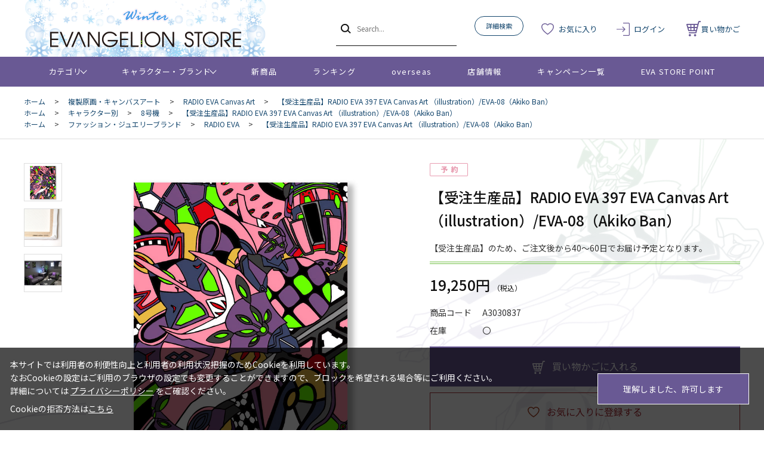

--- FILE ---
content_type: text/html; charset=utf-8
request_url: https://www.evastore.jp/shop/g/gA3030837/
body_size: 13514
content:
<!DOCTYPE html>
<html data-browse-mode="P" lang="ja" >
<head>
<meta charset="UTF-8">
<title>【受注生産品】RADIO EVA 397 EVA Canvas Art （illustration）/EVA-08（Akiko Ban）: 複製原画・キャンバスアート | EVANGELION STORE オンライン</title>
<link rel="canonical" href="https://www.evastore.jp/shop/g/gA3030837/">


<meta name="description" content="エヴァンゲリオンの公式ストア「EVANGELION STORE」【受注生産品】RADIO EVA 397 EVA Canvas Art （illustration）/EVA-08（Akiko Ban）のページです。">
<meta name="keywords" content="A3030837,【受注生産品】RADIO EVA 397 EVA Canvas Art （illustration）/EVA-08（Akiko Ban）通販,通信販売,オンラインショップ,買い物,ショッピング">

<meta name="wwwroot" content="" />
<meta name="rooturl" content="https://www.evastore.jp" />
<meta name="viewport" content="width=1200">
<link rel="stylesheet" type="text/css" href="https://ajax.googleapis.com/ajax/libs/jqueryui/1.13.1/themes/ui-lightness/jquery-ui.min.css">
<link rel="stylesheet" type="text/css" href="/css/sys/reset.css">
<link rel="stylesheet" type="text/css" href="/css/sys/base.css">
<link rel="stylesheet" type="text/css" href="/css/sys/block_icon_image.css">
<link rel="stylesheet" type="text/css" href="/css/usr/firstview_goodsdetail.css">


<link rel="stylesheet" type="text/css" href="/css/usr/firstview_header.css">


<link rel="stylesheet" type="text/css" href="/css/sys/base_form.css" media="print" onload="this.media='all'">
<link rel="stylesheet" type="text/css" href="/css/sys/base_misc.css" media="print" onload="this.media='all'">
<link rel="stylesheet" type="text/css" href="/css/sys/layout.css" media="print" onload="this.media='all'">
<link rel="stylesheet" type="text/css" href="/css/sys/block_common.css" media="print" onload="this.media='all'">
<link rel="stylesheet" type="text/css" href="/css/sys/block_customer.css" media="print" onload="this.media='all'">
<link rel="stylesheet" type="text/css" href="/css/sys/block_goods.css" media="print" onload="this.media='all'">
<link rel="stylesheet" type="text/css" href="/css/sys/block_order.css" media="print" onload="this.media='all'">
<link rel="stylesheet" type="text/css" href="/css/sys/block_misc.css" media="print" onload="this.media='all'">
<link rel="stylesheet" type="text/css" href="/css/sys/block_store.css" media="print" onload="this.media='all'">
<link rel="stylesheet" type="text/css" href="/css/sys/block_page_category.css" media="print" onload="this.media='all'">
<link rel="stylesheet" type="text/css" href="/css/sys/block_page.css" media="print" onload="this.media='all'">
<script src="https://ajax.googleapis.com/ajax/libs/jquery/3.5.1/jquery.min.js"></script>
<script src="https://ajax.googleapis.com/ajax/libs/jqueryui/1.13.1/jquery-ui.min.js"></script>
<script src="/lib/js.cookie.js" defer></script>
<script src="/lib/jquery.balloon.js" defer></script>
<script src="/lib/goods/jquery.tile.min.js" defer></script>
<script src="/lib/modernizr-custom.js" defer></script>
<script src="/js/sys/tmpl.js" defer></script>
<script src="/js/sys/msg.js" defer></script>
<script src="/js/sys/sys.js" defer></script>
<script src="/js/sys/common.js" defer></script>
<script src="/js/sys/search_suggest.js" defer></script>
<script src="/js/sys/ui.js" defer></script>
<script src="/js/sys/dmp_data_send.js" ></script>


<!-- Google Tag Manager -->
<script>(function(w,d,s,l,i){w[l]=w[l]||[];w[l].push({'gtm.start':
new Date().getTime(),event:'gtm.js'});var f=d.getElementsByTagName(s)[0],
j=d.createElement(s),dl=l!='dataLayer'?'&l='+l:'';j.async=true;j.src=
'https://www.googletagmanager.com/gtm.js?id='+i+dl;f.parentNode.insertBefore(j,f);
})(window,document,'script','dataLayer','GTM-N5JWQKC');</script>
<!-- End Google Tag Manager -->



<link rel="stylesheet" type="text/css" href="https://fonts.googleapis.com/css2?family=Josefin+Sans:wght@400;500;700&family=Noto+Sans+JP:wght@400;500;700&display=swap">
<link rel="stylesheet" type="text/css" href="/css/usr/base.css">
<link rel="stylesheet" type="text/css" href="/css/usr/layout.css">
<link rel="stylesheet" type="text/css" href="/css/usr/block.css">
<link rel="stylesheet" type="text/css" href="/css/usr/user.css">

<link rel="stylesheet" type="text/css" href="/css/usr/evastore.css?20251222">

<script src="/js/usr/tmpl.js" defer></script>
<script src="/js/usr/msg.js" defer></script>
<script src="/js/usr/user.js" defer></script>
<script src="/lib/lazysizes.min.js" defer></script>
<link rel="icon" href="/favicon.ico">
<link rel="apple-touch-icon" href="/apple-touch-icon.png">


<script src="/js/usr/goods.js" defer></script>
<!-- etm meta -->
<meta property="etm:device" content="desktop" />
<meta property="etm:page_type" content="goods" />
<meta property="etm:cart_item" content="[]" />
<meta property="etm:attr" content="" />
<meta property="etm:goods_detail" content="{&quot;goods&quot;:&quot;A3030837&quot;,&quot;category&quot;:&quot;4050&quot;,&quot;name&quot;:&quot;【受注生産品】RADIO EVA 397 EVA Canvas Art （illustration）/EVA-08（Akiko Ban）&quot;,&quot;variation_name1&quot;:&quot;&quot;,&quot;variation_name2&quot;:&quot;&quot;,&quot;item_code&quot;:&quot;&quot;,&quot;backorder_fg&quot;:&quot;1&quot;,&quot;s_dt&quot;:&quot;2023/09/11 17:00:00&quot;,&quot;f_dt&quot;:&quot;&quot;,&quot;release_dt&quot;:&quot;2050/01/01&quot;,&quot;regular&quot;:&quot;&quot;,&quot;set_fg&quot;:&quot;0&quot;,&quot;stock_status&quot;:&quot;1&quot;,&quot;price&quot;:&quot;19250&quot;,&quot;sale_fg&quot;:&quot;false&quot;,&quot;brand&quot;:&quot;&quot;,&quot;brand_name&quot;:&quot;&quot;,&quot;category_name&quot;:&quot;RADIO EVA Canvas Art&quot;,&quot;category_code1&quot;:&quot;40&quot;,&quot;category_name1&quot;:&quot;複製原画・キャンバスアート&quot;,&quot;category_code2&quot;:&quot;4050&quot;,&quot;category_name2&quot;:&quot;RADIO EVA Canvas Art&quot;,&quot;category_code3&quot;:&quot;4050&quot;,&quot;category_name3&quot;:&quot;RADIO EVA Canvas Art&quot;,&quot;category_code4&quot;:&quot;4050&quot;,&quot;category_name4&quot;:&quot;RADIO EVA Canvas Art&quot;}" />
<meta property="etm:goods_keyword" content="[{&quot;goods&quot;:&quot;A3030837&quot;,&quot;stock&quot;:&quot;（ILLUSTRATION）/EVA-08（AKIKO&quot;},{&quot;goods&quot;:&quot;A3030837&quot;,&quot;stock&quot;:&quot;（ILLUSTRATION）EVA08（AKIKO&quot;},{&quot;goods&quot;:&quot;A3030837&quot;,&quot;stock&quot;:&quot;【受注生産品】RADIO&quot;},{&quot;goods&quot;:&quot;A3030837&quot;,&quot;stock&quot;:&quot;【受注生産品】のため、ご注文後から40～60日でお届け予定となります。&quot;},{&quot;goods&quot;:&quot;A3030837&quot;,&quot;stock&quot;:&quot;397&quot;},{&quot;goods&quot;:&quot;A3030837&quot;,&quot;stock&quot;:&quot;8号機&quot;},{&quot;goods&quot;:&quot;A3030837&quot;,&quot;stock&quot;:&quot;A3030837&quot;},{&quot;goods&quot;:&quot;A3030837&quot;,&quot;stock&quot;:&quot;ABSTRACT&quot;},{&quot;goods&quot;:&quot;A3030837&quot;,&quot;stock&quot;:&quot;AKIKO&quot;},{&quot;goods&quot;:&quot;A3030837&quot;,&quot;stock&quot;:&quot;ART&quot;},{&quot;goods&quot;:&quot;A3030837&quot;,&quot;stock&quot;:&quot;BAN&quot;},{&quot;goods&quot;:&quot;A3030837&quot;,&quot;stock&quot;:&quot;BAN）&quot;},{&quot;goods&quot;:&quot;A3030837&quot;,&quot;stock&quot;:&quot;CANVAS&quot;},{&quot;goods&quot;:&quot;A3030837&quot;,&quot;stock&quot;:&quot;EVA&quot;},{&quot;goods&quot;:&quot;A3030837&quot;,&quot;stock&quot;:&quot;RADIO&quot;},{&quot;goods&quot;:&quot;A3030837&quot;,&quot;stock&quot;:&quot;RADIOEVA&quot;},{&quot;goods&quot;:&quot;A3030837&quot;,&quot;stock&quot;:&quot;アート&quot;},{&quot;goods&quot;:&quot;A3030837&quot;,&quot;stock&quot;:&quot;アキコバン&quot;},{&quot;goods&quot;:&quot;A3030837&quot;,&quot;stock&quot;:&quot;インテリア&quot;},{&quot;goods&quot;:&quot;A3030837&quot;,&quot;stock&quot;:&quot;キャンバスアート&quot;},{&quot;goods&quot;:&quot;A3030837&quot;,&quot;stock&quot;:&quot;ラジオエヴァ&quot;},{&quot;goods&quot;:&quot;A3030837&quot;,&quot;stock&quot;:&quot;ラヂオエヴァ&quot;}]" />
<meta property="etm:goods_event" content="[]" />
<meta property="etm:goods_genre" content="[{&quot;genre&quot;:&quot;1130&quot;,&quot;name&quot;:&quot;8号機&quot;,&quot;goods&quot;:&quot;A3030837&quot;},{&quot;genre&quot;:&quot;3010&quot;,&quot;name&quot;:&quot;RADIO EVA&quot;,&quot;goods&quot;:&quot;A3030837&quot;}]" />

<script src="/js/sys/goods_ajax_cart.js" defer></script>
<script src="/js/sys/goods_ajax_bookmark.js" defer></script>
<script src="/js/sys/goods_ajax_quickview.js" defer></script>
<!-- Global site tag (gtag.js) - Google Analytics -->
<script async src="https://www.googletagmanager.com/gtag/js?id=G-ZJG3TZS59X"></script>
<script>
  window.dataLayer = window.dataLayer || [];
  function gtag(){dataLayer.push(arguments);}

  gtag('js', new Date());
  
  
  gtag('config', 'G-ZJG3TZS59X', { 'user_id': null });
  
</script>

<meta property="og:url" content="https://www.evastore.jp/shop/g/gA3030837/">
<meta property="og:type" content="product">
<meta property="product:price:amount" content="19250">
<meta property="product:price:currency" content="JPY">
<meta property="product:product_link" content="https://www.evastore.jp/shop/g/gA3030837/">
<meta property="og:title" content="【受注生産品】RADIO EVA 397 EVA Canvas Art （illustration）/EVA-08（Akiko Ban）: 複製原画・キャンバスアート | EVANGELION STORE オンライン">
<meta property="og:description" content="エヴァンゲリオンの公式ストア「EVANGELION STORE」【受注生産品】RADIO EVA 397 EVA Canvas Art （illustration）/EVA-08（Akiko Ban）のページです。">
<meta property="og:site_name" content="EVANGELION STORE オンライン">
<meta property="og:image" content="https://www.evastore.jp/img/goods/L/a3030837.jpg">






</head>
<body class="page-goods" >

<!-- Google Tag Manager (noscript) -->
<noscript><iframe src="https://www.googletagmanager.com/ns.html?id=GTM-N5JWQKC"
height="0" width="0" style="display:none;visibility:hidden"></iframe></noscript>
<!-- End Google Tag Manager (noscript) -->




<div class="wrapper">
	
		
		
				<header id="header" class="pane-header">

  <!-- <div class="block-header-info-frame">
    <div class="container">
      <div class="block-header-info">【先着500名】新規会員登録でサンプル3日分プレゼント</div>
    </div>
  </div> -->

  <div class="container">
    <div class="block-header-logo">
      <a class="block-header-logo--link" href="/shop/">
        <img class="block-header-logo--img" alt="EVANGELION STORE オンライン" src="/img/usr/common/sitelogo_winter.png">
      </a>
    </div>
    <div class="block-global-search">
      <form name="frmSearch" method="get" action="/shop/goods/search.aspx">
        <input type="hidden" name="search" value="x">
        <button class="block-global-search--submit btn btn-default" type="submit" tabindex="1" name="search" value="search"></button>
        <input class="block-global-search--keyword js-suggest-search" type="text" value="" tabindex="1" id="keyword" placeholder="Search..." title="商品を検索する" name="keyword" data-suggest-submit="on" autocomplete="off">
      </form>
      <p class="block-global-search--searchdetail">
        <a class="block-global-search--search-detail-link" tabindex="1" href="/shop/goods/search.aspx">詳細検索</a>
      </p>
    </div>
    <div class="block-headernav">
      <ul class="block-headernav--item-list">
        <li class="block-headernav--item-boookmark">
          <a href="/shop/customer/bookmark.aspx">お気に入り</a>
        </li>
        <li class="block-headernav--item-login">
          <a href="/shop/customer/menu.aspx">ログイン</a>
        </li>
        <li class="block-headernav--item-cart">
          <a href="/shop/cart/cart.aspx">
            <span class="block-headernav--cart-count js-cart-count"></span>
            買い物かご
          </a>
        </li>
      </ul>
    </div>
  </div>
</header>
				
					<nav class="pane-globalnav">
  <div class="container">
    <div class="block-globalnav">
      <ul class="block-globalnav--item-list">
        <li class="js-animation-megamenu-hover">
          <a class="block-globalnav--item-link" href="#">カテゴリ</a>
          <div class="block-globalnav-menu js-submenu-hover block-globalnav-category">
            <div class="block-globalnav-menu--item-frame">
              <!-- <div class="block-globalnav-menu--item">
                <a class="block-globalnav-menu--item-link" href="/shop/c/c10/">
                  <div class="block-globalnav-menu--item-text">EVANGELION STORE オフィシャル</div>
                </a>
                <div class="js-dynamic-category" data-category="10"></div>
              </div> -->

              <div class="block-globalnav-menu--item">
                <a class="block-globalnav-menu--item-link" href="/shop/e/eeva30thspes/">
                  <div class="block-globalnav-menu--item-text">エヴァンゲリオン30周年記念商品</div>
                </a>
                <div class="js-dynamic-category" data-category="13"></div>
              </div>

              <div class="block-globalnav-menu--item">
                <a class="block-globalnav-menu--item-link" href="/shop/c/c11/">
                  <div class="block-globalnav-menu--item-text">EVANGELION STORE 20周年記念商品</div>
                </a>
                <div class="js-dynamic-category" data-category="11"></div>
              </div>

              <div class="block-globalnav-menu--item">
                <a class="block-globalnav-menu--item-link" href="/shop/c/c20/">
                  <div class="block-globalnav-menu--item-text">音楽・映像</div>
                </a>
                <div class="js-dynamic-category" data-category="20"></div>
              </div>

              <div class="block-globalnav-menu--item">
                <a class="block-globalnav-menu--item-link" href="/shop/c/c30/">
                  <div class="block-globalnav-menu--item-text">書籍</div>
                </a>
                <div class="js-dynamic-category" data-category="30"></div>
              </div>

               <div class="block-globalnav-menu--item">
                <a class="block-globalnav-menu--item-link" href="/shop/c/c40/">
                  <div class="block-globalnav-menu--item-text">複製原画・キャンバスアート</div>
                </a>
                <div class="js-dynamic-category" data-category="40"></div>
              </div>

             <div class="block-globalnav-menu--item">
                <a class="block-globalnav-menu--item-link" href="/shop/c/c50/">
                  <div class="block-globalnav-menu--item-text">フィギュア・模型</div>
                </a>
                <div class="js-dynamic-category" data-category="50"></div>
              </div>

              <div class="block-globalnav-menu--item">
                <a class="block-globalnav-menu--item-link" href="/shop/c/c60/">
                  <div class="block-globalnav-menu--item-text">ファッション</div>
                </a>
                <div class="js-dynamic-category" data-category="60"></div>
              </div>

              <div class="block-globalnav-menu--item">
                <a class="block-globalnav-menu--item-link" href="/shop/c/c70/">
                  <div class="block-globalnav-menu--item-text">グッズ・雑貨類・食品</div>
                </a>
                <div class="js-dynamic-category" data-category="70"></div>
              </div>

              <div class="block-globalnav-menu--item">
                <a class="block-globalnav-menu--item-link" href="/shop/c/c80/">
                  <div class="block-globalnav-menu--item-text">スマホ用品・音楽雑貨・電子機器</div>
                </a>
                <div class="js-dynamic-category" data-category="80"></div>
              </div>

              <div class="block-globalnav-menu--item">
                <a class="block-globalnav-menu--item-link" href="/shop/c/c12/">
                  <div class="block-globalnav-menu--item-text">ポイント交換景品</div>
                </a>
                <div class="js-dynamic-category" data-category="12"></div>
              </div>

            </div>
          </div>
        </li>
        <li class="js-animation-megamenu-hover">
          <a class="block-globalnav--item-link" href="#">キャラクター・ブランド</a>
          <div class="block-globalnav-menu js-submenu-hover block-globalnav-genre">
            <div class="block-globalnav-menu--item-frame">
              <div class="block-globalnav-menu--item">
                <a class="block-globalnav-menu--item-link" href="/shop/r/r10/">
                  <div class="block-globalnav-menu--item-text">キャラクター別</div>
                </a>
                <div class="js-dynamic-genre" data-genre="10"></div>
              </div>

              <div class="block-globalnav-menu--item">
                <a class="block-globalnav-menu--item-link" href="/shop/r/r20/">
                  <div class="block-globalnav-menu--item-text">ブランド・プロジェクト・作品</div>
                </a>
                <div class="js-dynamic-genre" data-genre="20"></div>
              </div>

              <div class="block-globalnav-menu--item">
                <a class="block-globalnav-menu--item-link" href="/shop/r/r30/">
                  <div class="block-globalnav-menu--item-text">ファッション・ジュエリーブランド</div>
                </a>
                <div class="js-dynamic-genre" data-genre="30"></div>
              </div>

              <div class="block-globalnav-menu--item">
                <a class="block-globalnav-menu--item-link" href="/shop/r/r40/">
                  <div class="block-globalnav-menu--item-text">ホビーブランド</div>
                </a>
                <div class="js-dynamic-genre" data-genre="40"></div>
              </div>
            </div>
          </div>
        </li>
        <li>
          <a class="block-globalnav--item-link" href="/shop/e/enewitem">新商品</a>
        </li>
        <li>
          <a class="block-globalnav--item-link" href="/shop/e/eranking">ランキング</a>
        </li>
        <li>
          <a class="block-globalnav--item-link" href="https://www.evastore.jp/shop/t/t283/">overseas</a>
        </li>
        <li>
          <a class="block-globalnav--item-link" href="/shop/store/list.aspx">店舗情報</a>
        </li>
        <li>
          <a class="block-globalnav--item-link" href="/shop/pages/feature.aspx">キャンペーン一覧</a>
        </li>
        <li>
          <a class="block-globalnav--item-link" href="/shop/pages/espoint_info.aspx">EVA STORE POINT</a>
        </li>
      </ul>
    </div>
  </div>
</nav>
				
		
	
	
<div class="pane-topic-path">
	<div class="container">
		<div class="block-topic-path">
	<ul class="block-topic-path--list" id="bread-crumb-list" itemscope itemtype="https://schema.org/BreadcrumbList">
		<li class="block-topic-path--category-item block-topic-path--item__home" itemscope itemtype="https://schema.org/ListItem" itemprop="itemListElement">
	<a href="https://www.evastore.jp/shop/" itemprop="item">
		<span itemprop="name">ホーム</span>
	</a>
	<meta itemprop="position" content="1" />
</li>

<li class="block-topic-path--category-item" itemscope itemtype="https://schema.org/ListItem" itemprop="itemListElement">
	&gt;
	<a href="https://www.evastore.jp/shop/c/c40/" itemprop="item">
		<span itemprop="name">複製原画・キャンバスアート</span>
	</a>
	<meta itemprop="position" content="2" />
</li>


<li class="block-topic-path--category-item" itemscope itemtype="https://schema.org/ListItem" itemprop="itemListElement">
	&gt;
	<a href="https://www.evastore.jp/shop/c/c4050/" itemprop="item">
		<span itemprop="name">RADIO EVA Canvas Art</span>
	</a>
	<meta itemprop="position" content="3" />
</li>


<li class="block-topic-path--category-item block-topic-path--item__current" itemscope itemtype="https://schema.org/ListItem" itemprop="itemListElement">
	&gt;
	<a href="https://www.evastore.jp/shop/g/gA3030837/" itemprop="item">
		<span itemprop="name">【受注生産品】RADIO EVA 397 EVA Canvas Art （illustration）/EVA-08（Akiko Ban）</span>
	</a>
	<meta itemprop="position" content="4" />
</li>


	</ul>


	<ul class="block-topic-path--list" id="bread-crumb-list" itemscope itemtype="https://schema.org/BreadcrumbList">
		<li class="block-topic-path--genre-item block-topic-path--item__home" itemscope itemtype="https://schema.org/ListItem" itemprop="itemListElement">
	<a href="https://www.evastore.jp/shop/" itemprop="item">
		<span itemprop="name">ホーム</span>
	</a>
	<meta itemprop="position" content="1" />
</li>

<li class="block-topic-path--genre-item" itemscope itemtype="https://schema.org/ListItem" itemprop="itemListElement">
	&gt;
	<a href="https://www.evastore.jp/shop/r/r10/" itemprop="item">
		<span itemprop="name">キャラクター別</span>
	</a>
	<meta itemprop="position" content="2" />
</li>


<li class="block-topic-path--genre-item" itemscope itemtype="https://schema.org/ListItem" itemprop="itemListElement">
	&gt;
	<a href="https://www.evastore.jp/shop/r/r1130/" itemprop="item">
		<span itemprop="name">8号機</span>
	</a>
	<meta itemprop="position" content="3" />
</li>


<li class="block-topic-path--genre-item block-topic-path--item__current" itemscope itemtype="https://schema.org/ListItem" itemprop="itemListElement">
	&gt;
	<a href="https://www.evastore.jp/shop/g/gA3030837/" itemprop="item">
		<span itemprop="name">【受注生産品】RADIO EVA 397 EVA Canvas Art （illustration）/EVA-08（Akiko Ban）</span>
	</a>
	<meta itemprop="position" content="4" />
</li>


	</ul>


	<ul class="block-topic-path--list" id="bread-crumb-list" itemscope itemtype="https://schema.org/BreadcrumbList">
		<li class="block-topic-path--genre-item block-topic-path--item__home" itemscope itemtype="https://schema.org/ListItem" itemprop="itemListElement">
	<a href="https://www.evastore.jp/shop/" itemprop="item">
		<span itemprop="name">ホーム</span>
	</a>
	<meta itemprop="position" content="1" />
</li>

<li class="block-topic-path--genre-item" itemscope itemtype="https://schema.org/ListItem" itemprop="itemListElement">
	&gt;
	<a href="https://www.evastore.jp/shop/r/r30/" itemprop="item">
		<span itemprop="name">ファッション・ジュエリーブランド</span>
	</a>
	<meta itemprop="position" content="2" />
</li>


<li class="block-topic-path--genre-item" itemscope itemtype="https://schema.org/ListItem" itemprop="itemListElement">
	&gt;
	<a href="https://www.evastore.jp/shop/r/r3010/" itemprop="item">
		<span itemprop="name">RADIO EVA</span>
	</a>
	<meta itemprop="position" content="3" />
</li>


<li class="block-topic-path--genre-item block-topic-path--item__current" itemscope itemtype="https://schema.org/ListItem" itemprop="itemListElement">
	&gt;
	<a href="https://www.evastore.jp/shop/g/gA3030837/" itemprop="item">
		<span itemprop="name">【受注生産品】RADIO EVA 397 EVA Canvas Art （illustration）/EVA-08（Akiko Ban）</span>
	</a>
	<meta itemprop="position" content="4" />
</li>


	</ul>

</div>
	</div>
</div>
<div class="pane-contents">
<div class="container">
<main class="pane-main">
<!-- Buyee用バナーここから -->
<div id="for_evastore20ver2" style="display: none; width: 0px; height: 0px;">
    <input type="hidden" id="h_evastore20ver2" value="to-page" />
</div> 

<script type="text/javascript">
  (function() {
    var _buyee = { ac: 'evastore20ver2' };
    var _bqs = {};
    _bqs['v'] = (new Date()).getTime();
    var vars = [];
    for (key in _bqs) {
      vars.push(key + '=' + _bqs[key]);
    }
    var e = document.createElement('script'); e.type = 'text/javascript'; e.defer = true;
    var scheme = 'https:' == document.location.protocol ? 'https' : 'http';
    e.src = scheme + '://banner.buyee.jp/script/' + _buyee['ac'] + '.js?' + vars.join('&');
    var s = document.getElementsByTagName('script')[0]; s.parentNode.insertBefore(e, s);
  })();
</script>
<!-- Buyee用バナーここまで -->
<div class="block-goods-detail">
	<div class="pane-goods-header">

		<div class="block-goods-detail--promotion-freespace">
			
		</div>

		<input type="hidden" value="" id="hidden_variation_group">
		<input type="hidden" value="0" id="variation_design_type">
		<input type="hidden" value="A3030837" id="hidden_goods">
		<input type="hidden" value="【受注生産品】RADIO EVA 397 EVA Canvas Art （illustration）/EVA-08（Akiko Ban）" id="hidden_goods_name">
		<input type="hidden" value="b62bfa5193e04d11dd57cad307ce6910f1156cd1e9504b25405f4b542f19dc97" id="js_crsirefo_hidden">
	</div>


	<div class="pane-goods-left-side block-goods-detail--color-variation-goods-image" id="gallery">
		<script src="/lib/jquery.bxslider.min.js"></script>
		<script src="/js/sys/color_variation_goods_images.js"></script>
		<div class="js-goods-detail-goods-slider">
			
			<div class="block-src-L js-goods-img-item block-goods-detail-line-item">
				<a href="/img/goods/L/a3030837.jpg" name="" title="" class="js-lightbox-gallery-info">
					<figure><img class="lazyload block-src-1--image" data-src="/img/goods/L/a3030837.jpg" alt="【受注生産品】RADIO EVA 397 EVA Canvas Art （illustration）/EVA-08（Akiko Ban）" ></figure>
				</a>
				
			</div>
			
			<div class="block-src-1 js-goods-img-item block-goods-detail-line-item">
				<a href="/img/goods/1/a3030837_1.jpg" name="" title="" class="js-lightbox-gallery-info">
					<figure><img class="lazyload block-src-1--image" data-src="/img/goods/1/a3030837_1.jpg" alt="【受注生産品】RADIO EVA 397 EVA Canvas Art （illustration）/EVA-08（Akiko Ban）" ></figure>
				</a>
				
			</div>
			
			<div class="block-src-2 js-goods-img-item block-goods-detail-line-item">
				<a href="/img/goods/2/a3030837_2.jpg" name="" title="" class="js-lightbox-gallery-info">
					<figure><img class="lazyload block-src-1--image" data-src="/img/goods/2/a3030837_2.jpg" alt="【受注生産品】RADIO EVA 397 EVA Canvas Art （illustration）/EVA-08（Akiko Ban）" ></figure>
				</a>
				
			</div>
			
		</div >
		<div class="block-goods-detail--color-variation-goods-thumbnail-form">
			<div class="block-goods-gallery block-goods-detail--color-variation-goods-thumbnail-images" id="gallery">
				<ul class="js-goods-detail-gallery-slider">
					
						<li class="block-goods-gallery--color-variation-src-L block-goods-gallery--color-variation-src">
							<a href="/img/goods/L/a3030837.jpg" name="A3030837" title="A3030837">
								<figure class="img-center"><img src="/img/usr/lazyloading.png" data-src="/img/goods/L/a3030837.jpg" alt="【受注生産品】RADIO EVA 397 EVA Canvas Art （illustration）/EVA-08（Akiko Ban）"  class="lazyload"></figure>
							</a>
							<p class="block-goods-detail--color-variation-goods-color-name"></p>
							
						</li>
					
						<li class="block-goods-gallery--color-variation-src-1 block-goods-gallery--color-variation-src">
							<a href="/img/goods/1/a3030837_1.jpg" name="A3030837" title="A3030837">
								<figure class="img-center"><img src="/img/usr/lazyloading.png" data-src="/img/goods/1/a3030837_1.jpg" alt="【受注生産品】RADIO EVA 397 EVA Canvas Art （illustration）/EVA-08（Akiko Ban）"  class="lazyload"></figure>
							</a>
							
							
						</li>
					
						<li class="block-goods-gallery--color-variation-src-2 block-goods-gallery--color-variation-src">
							<a href="/img/goods/2/a3030837_2.jpg" name="A3030837" title="A3030837">
								<figure class="img-center"><img src="/img/usr/lazyloading.png" data-src="/img/goods/2/a3030837_2.jpg" alt="【受注生産品】RADIO EVA 397 EVA Canvas Art （illustration）/EVA-08（Akiko Ban）"  class="lazyload"></figure>
							</a>
							
							
						</li>
					
				</ul>
				<div class="block-goods-detail--color-variation-goods-thumbnail-control">
					<div class="color-variation-prev"></div>
					<div class="color-variation-next"></div>
				</div>
			</div>
		</div>




	</div>
	<div class="pane-goods-right-side">
	<form name="frm" method="GET" action="/shop/cart/cart.aspx">

		<ul class="block-goods-sns">
			<li class="block-goods-sns--twitter"></li>
			<li class="block-goods-sns--facebook"></li>
		</ul>


		<div class="block-icon">
			
			<span class="block-icon--auto-reservation"><img src="/img/usr/lazyloading.png" data-src="/img/sys/reservation.png" alt="" class="lazyload"></span>
			
			
			
			
			
			
			
		</div>


		<div class="block-goods-comment" id="spec_goods_comment">【受注生産品】のため、ご注文後から40～60日でお届け予定となります。</div>

		<div class="block-goods-name">
			<h1 class="h1 block-goods-name--text js-enhanced-ecommerce-goods-name">【受注生産品】RADIO EVA 397 EVA Canvas Art （illustration）/EVA-08（Akiko Ban）</h1>
		</div>
		<div class="block-goods-price">

	
	
			<div class="block-goods-price--price price js-enhanced-ecommerce-goods-price">
				 19,250円
			</div>
	
	
		
			<div class="block-goods-price--net-price net-price">17,500円</div>
		
	

			
		</div>
		<dl class="goods-detail-description block-goods-code">
			<dt>商品コード</dt>
			<dd id="spec_goods">A3030837</dd>
		</dl>










	

	

		<dl class="goods-detail-description block-goods-stock">
			<dt>在庫</dt>
			<dd id="spec_stock_msg">〇</dd>
		</dl>




		<div class="block-variation"><input name="goods" type="hidden" value="A3030837"></div>


	
		<div class="block-add-cart">
<button class="block-add-cart--btn btn btn-primary js-enhanced-ecommerce-add-cart-detail" type="submit" value="買い物かごに入れる">買い物かごに入れる</button>
</div>

	
	
		
	
	







		<div class="block-goods-favorite">

    <a class="block-goods-favorite--btn btn btn-default js-animation-bookmark js-enhanced-ecommerce-goods-bookmark" href="https://www.evastore.jp/shop/customer/bookmark.aspx?goods=A3030837&crsirefo_hidden=b62bfa5193e04d11dd57cad307ce6910f1156cd1e9504b25405f4b542f19dc97">お気に入りに登録する</a>

</div>
		<div id="cancel-modal" data-title="お気に入りの解除" style="display:none;">
    <div class="modal-body">
        <p>お気に入りを解除しますか？</p>
    </div>
    <div class="modal-footer">
        <input type="button" name="btncancel" class="btn btn-secondary" value="キャンセル">
        <a class="btn btn-primary block-goods-favorite-cancel--btn js-animation-bookmark js-modal-close">OK</a>
        <div class="bookmarkmodal-option">
            <a class="btn btn-secondary" href="/shop/customer/bookmark_guest.aspx?goods=A3030837&crsirefo_hidden=b62bfa5193e04d11dd57cad307ce6910f1156cd1e9504b25405f4b542f19dc97">お気に入り一覧へ</a>
        </div>
    </div>
</div>


	</form>
	</div>
	<div class="pane-goods-center">

		<dl class="block-goods-comment1">
			<dt><h3>商品詳細</h3></dt>
			<dd>ロンドンを拠点に活躍する美術家、播安芸子“Akiko Ban”が手がけたエヴァンゲリオンをモチーフに描き起こしたハイセンスなアートワークを用いたEVA Abstract Artが遂に、キャンバスアートとして登場！<br>
<br>
自由な線・色・形・面・ボリュームなどによって構成した非具象的な絵画で今までにないエヴァンゲリオンの世界観を表現した今シリーズ。零号機、初号機、2号機、8号機のキーカラーをベースに、それぞれの機体の特徴や使途など様々なエッセンスを独自のセンスで昇華し、4つのアート作品が完成。<br>
<br>
・素材：キャンバス（画布）、木製フレーム<br>
・サイズ：（サイズ：縦/横/厚さ）<br>
P10号：530mm/410mm/18mm<br>
<br>
・397an01<br>
・カラー：EVA-08（Akiko Ban）<br>
・発売元：プラグインク<br>
<br>
※受注生産商品（ご注文から40～60日でお届け予定）<br>
※受注生産品のため、キャンセルはお受けできません。<br>
<br>
※限定商品の為、在庫がなくなり次第終了となります。<br>
※シリアルナンバーはお選びいただけません。<br>
※シリアルナンバーはキャンバス裏側（木枠部分）に記載されます。<br>
※当商品はキャンバス生地にイラストを印刷したものになります。<br>
※高温多湿・直射日光のあたる場所は避け、風通しのよい場所にてご使用・保管してください。<br>
※画像はサンプルです。実際の仕上がりとは多少異なる場合がございます。<br>
※ブラウザによって実際の商品とは色彩等異なる場合がございます。<br>
<br>
・A3030837 コード：4582699198023
<br><br>
</dd>
		</dl>






		
		
	</div>
	<div class="pane-goods-footer">
		<div class="block-goods-footer-cart">

			<form name="frm" method="GET" action="/shop/cart/cart.aspx">
				
				<div>
					<input type="hidden" value=A3030837 name="goods">
					<div class="block-add-cart">
<button class="block-add-cart--btn btn btn-primary js-enhanced-ecommerce-add-cart-detail" type="submit" value="買い物かごに入れる">買い物かごに入れる</button>
</div>
 	 
				</div> 
			</form>




			<div class="block-goods-favorite">

    <a class="block-goods-favorite--btn btn btn-default js-animation-bookmark js-enhanced-ecommerce-goods-bookmark" href="https://www.evastore.jp/shop/customer/bookmark.aspx?goods=A3030837&crsirefo_hidden=b62bfa5193e04d11dd57cad307ce6910f1156cd1e9504b25405f4b542f19dc97">お気に入りに登録する</a>

</div>

		</div>


		<div class="block-accessory-list">
			<h2 class="block-accessory-list--name">関連商品</h2>
<div class="block-accessory-list--list" id="block_of_recommend">
	
	
<script type="text/template" id="js_crsirefo"></script>
<script src="/js/sys/js_crsirefo.js" defer></script>




<div class="block-pickup-list-p">
	<ul class="block-pickup-list-p--items">
		<li>
<div class="block-pickup-list-p--item-body js-enhanced-ecommerce-item">
	<div class="block-pickup-list-p--image">

		<a href="/shop/g/gA3030801/" title="【受注生産品】RADIO EVA 397 EVA Canvas Art （illustration）/アスカ（CHASKI）" class="js-enhanced-ecommerce-image"><figure class="img-center"><img alt="【受注生産品】RADIO EVA 397 EVA Canvas Art （illustration）/アスカ（CHASKI）" src="/img/usr/lazyloading.png" data-src="/img/goods/S/A3030801.jpg" class="lazyload"></figure></a>

	</div>
	<div class="block-pickup-list-p--item-description">

		<div class="block-pickup-list-p--goods-name"><a href="/shop/g/gA3030801/" title="【受注生産品】RADIO EVA 397 EVA Canvas Art （illustration）/アスカ（CHASKI）" data-category="RADIO EVA Canvas Art(4050)" data-category1="複製原画・キャンバスアート(40)" data-category2="RADIO EVA Canvas Art(4050)" data-category3="RADIO EVA Canvas Art(4050)" data-category4="RADIO EVA Canvas Art(4050)" data-brand="" class="js-enhanced-ecommerce-goods-name">【受注生産品】RADIO EVA 397 EVA Canvas Art （illustration）/アスカ（CHASKI）</a></div>

		
		<div class="block-pickup-list-p--comment">【受注生産品】のため、ご注文後から40～60日でお届け予定となります。</div>

		<div class="block-icon">
			
			<span class="block-icon--auto-reservation"><img src="/img/usr/lazyloading.png" data-src="/img/sys/reservation.png" alt="" class="lazyload"></span>
			
			
			
			
		</div>

		<div class="block-pickup-list-p--price-infos">
			
			<div class="block-pickup-list-p--price-items">

					<div class="block-pickup-list-p--price price js-enhanced-ecommerce-goods-price"> 19,250円</div>
	
		
	

			
			</div>
		</div>
		<div class="block-pickup-list-p--add-cart">


	<a class="block-list-add-cart-btn btn btn-primary js-animation-add-cart js-enhanced-ecommerce-add-cart" href="/shop/cart/cart.aspx?goods=A3030801">買い物かごに入れる</a>
		
	

		</div>
	</div>
</div>
<div class="block-pickup-list-p--item-body js-enhanced-ecommerce-item">
	<div class="block-pickup-list-p--image">

		<a href="/shop/g/gA3030802/" title="【受注生産品】RADIO EVA 397 EVA Canvas Art （illustration）/アスカ（QUIPU）" class="js-enhanced-ecommerce-image"><figure class="img-center"><img alt="【受注生産品】RADIO EVA 397 EVA Canvas Art （illustration）/アスカ（QUIPU）" src="/img/usr/lazyloading.png" data-src="/img/goods/S/A3030802.jpg" class="lazyload"></figure></a>

	</div>
	<div class="block-pickup-list-p--item-description">

		<div class="block-pickup-list-p--goods-name"><a href="/shop/g/gA3030802/" title="【受注生産品】RADIO EVA 397 EVA Canvas Art （illustration）/アスカ（QUIPU）" data-category="RADIO EVA Canvas Art(4050)" data-category1="複製原画・キャンバスアート(40)" data-category2="RADIO EVA Canvas Art(4050)" data-category3="RADIO EVA Canvas Art(4050)" data-category4="RADIO EVA Canvas Art(4050)" data-brand="" class="js-enhanced-ecommerce-goods-name">【受注生産品】RADIO EVA 397 EVA Canvas Art （illustration）/アスカ（QUIPU）</a></div>

		
		<div class="block-pickup-list-p--comment">【受注生産品】のため、ご注文後から40～60日でお届け予定となります。</div>

		<div class="block-icon">
			
			<span class="block-icon--auto-reservation"><img src="/img/usr/lazyloading.png" data-src="/img/sys/reservation.png" alt="" class="lazyload"></span>
			
			
			
			
		</div>

		<div class="block-pickup-list-p--price-infos">
			
			<div class="block-pickup-list-p--price-items">

					<div class="block-pickup-list-p--price price js-enhanced-ecommerce-goods-price"> 19,250円</div>
	
		
	

			
			</div>
		</div>
		<div class="block-pickup-list-p--add-cart">


	<a class="block-list-add-cart-btn btn btn-primary js-animation-add-cart js-enhanced-ecommerce-add-cart" href="/shop/cart/cart.aspx?goods=A3030802">買い物かごに入れる</a>
		
	

		</div>
	</div>
</div>
<div class="block-pickup-list-p--item-body js-enhanced-ecommerce-item">
	<div class="block-pickup-list-p--image">

		<a href="/shop/g/gA3030803/" title="【受注生産品】RADIO EVA 397 EVA Canvas Art （illustration）/アスカ（The bicycle）" class="js-enhanced-ecommerce-image"><figure class="img-center"><img alt="【受注生産品】RADIO EVA 397 EVA Canvas Art （illustration）/アスカ（The bicycle）" src="/img/usr/lazyloading.png" data-src="/img/goods/S/A3030803.jpg" class="lazyload"></figure></a>

	</div>
	<div class="block-pickup-list-p--item-description">

		<div class="block-pickup-list-p--goods-name"><a href="/shop/g/gA3030803/" title="【受注生産品】RADIO EVA 397 EVA Canvas Art （illustration）/アスカ（The bicycle）" data-category="RADIO EVA Canvas Art(4050)" data-category1="複製原画・キャンバスアート(40)" data-category2="RADIO EVA Canvas Art(4050)" data-category3="RADIO EVA Canvas Art(4050)" data-category4="RADIO EVA Canvas Art(4050)" data-brand="" class="js-enhanced-ecommerce-goods-name">【受注生産品】RADIO EVA 397 EVA Canvas Art （illustration）/アスカ（The bicycle）</a></div>

		
		<div class="block-pickup-list-p--comment">【受注生産品】のため、ご注文後から40～60日でお届け予定となります。</div>

		<div class="block-icon">
			
			<span class="block-icon--auto-reservation"><img src="/img/usr/lazyloading.png" data-src="/img/sys/reservation.png" alt="" class="lazyload"></span>
			
			
			
			
		</div>

		<div class="block-pickup-list-p--price-infos">
			
			<div class="block-pickup-list-p--price-items">

					<div class="block-pickup-list-p--price price js-enhanced-ecommerce-goods-price"> 19,250円</div>
	
		
	

			
			</div>
		</div>
		<div class="block-pickup-list-p--add-cart">


	<a class="block-list-add-cart-btn btn btn-primary js-animation-add-cart js-enhanced-ecommerce-add-cart" href="/shop/cart/cart.aspx?goods=A3030803">買い物かごに入れる</a>
		
	

		</div>
	</div>
</div>
<div class="block-pickup-list-p--item-body js-enhanced-ecommerce-item">
	<div class="block-pickup-list-p--image">

		<a href="/shop/g/gA3030804/" title="【受注生産品】RADIO EVA 397 EVA Canvas Art （illustration）/初号機（KENTA KAKIKAWA）" class="js-enhanced-ecommerce-image"><figure class="img-center"><img alt="【受注生産品】RADIO EVA 397 EVA Canvas Art （illustration）/初号機（KENTA KAKIKAWA）" src="/img/usr/lazyloading.png" data-src="/img/goods/S/A3030804.jpg" class="lazyload"></figure></a>

	</div>
	<div class="block-pickup-list-p--item-description">

		<div class="block-pickup-list-p--goods-name"><a href="/shop/g/gA3030804/" title="【受注生産品】RADIO EVA 397 EVA Canvas Art （illustration）/初号機（KENTA KAKIKAWA）" data-category="RADIO EVA Canvas Art(4050)" data-category1="複製原画・キャンバスアート(40)" data-category2="RADIO EVA Canvas Art(4050)" data-category3="RADIO EVA Canvas Art(4050)" data-category4="RADIO EVA Canvas Art(4050)" data-brand="" class="js-enhanced-ecommerce-goods-name">【受注生産品】RADIO EVA 397 EVA Canvas Art （illustration）/初号機（KENTA KAKIKAWA）</a></div>

		
		<div class="block-pickup-list-p--comment">【受注生産品】のため、ご注文後から40～60日でお届け予定となります。</div>

		<div class="block-icon">
			
			<span class="block-icon--auto-reservation"><img src="/img/usr/lazyloading.png" data-src="/img/sys/reservation.png" alt="" class="lazyload"></span>
			
			
			
			
		</div>

		<div class="block-pickup-list-p--price-infos">
			
			<div class="block-pickup-list-p--price-items">

					<div class="block-pickup-list-p--price price js-enhanced-ecommerce-goods-price"> 19,250円</div>
	
		
	

			
			</div>
		</div>
		<div class="block-pickup-list-p--add-cart">


	<a class="block-list-add-cart-btn btn btn-primary js-animation-add-cart js-enhanced-ecommerce-add-cart" href="/shop/cart/cart.aspx?goods=A3030804">買い物かごに入れる</a>
		
	

		</div>
	</div>
</div>

</li><li>
<div class="block-pickup-list-p--item-body js-enhanced-ecommerce-item">
	<div class="block-pickup-list-p--image">

		<a href="/shop/g/gA3030805/" title="【受注生産品】RADIO EVA 397 EVA Canvas Art （illustration）/零号機（KENTA KAKIKAWA）" class="js-enhanced-ecommerce-image"><figure class="img-center"><img alt="【受注生産品】RADIO EVA 397 EVA Canvas Art （illustration）/零号機（KENTA KAKIKAWA）" src="/img/usr/lazyloading.png" data-src="/img/goods/S/A3030805.jpg" class="lazyload"></figure></a>

	</div>
	<div class="block-pickup-list-p--item-description">

		<div class="block-pickup-list-p--goods-name"><a href="/shop/g/gA3030805/" title="【受注生産品】RADIO EVA 397 EVA Canvas Art （illustration）/零号機（KENTA KAKIKAWA）" data-category="RADIO EVA Canvas Art(4050)" data-category1="複製原画・キャンバスアート(40)" data-category2="RADIO EVA Canvas Art(4050)" data-category3="RADIO EVA Canvas Art(4050)" data-category4="RADIO EVA Canvas Art(4050)" data-brand="" class="js-enhanced-ecommerce-goods-name">【受注生産品】RADIO EVA 397 EVA Canvas Art （illustration）/零号機（KENTA KAKIKAWA）</a></div>

		
		<div class="block-pickup-list-p--comment">【受注生産品】のため、ご注文後から40～60日でお届け予定となります。</div>

		<div class="block-icon">
			
			<span class="block-icon--auto-reservation"><img src="/img/usr/lazyloading.png" data-src="/img/sys/reservation.png" alt="" class="lazyload"></span>
			
			
			
			
		</div>

		<div class="block-pickup-list-p--price-infos">
			
			<div class="block-pickup-list-p--price-items">

					<div class="block-pickup-list-p--price price js-enhanced-ecommerce-goods-price"> 19,250円</div>
	
		
	

			
			</div>
		</div>
		<div class="block-pickup-list-p--add-cart">


	<a class="block-list-add-cart-btn btn btn-primary js-animation-add-cart js-enhanced-ecommerce-add-cart" href="/shop/cart/cart.aspx?goods=A3030805">買い物かごに入れる</a>
		
	

		</div>
	</div>
</div>
<div class="block-pickup-list-p--item-body js-enhanced-ecommerce-item">
	<div class="block-pickup-list-p--image">

		<a href="/shop/g/gA3030806/" title="【受注生産品】RADIO EVA 397 EVA Canvas Art （illustration）/2号機（KENTA KAKIKAWA）" class="js-enhanced-ecommerce-image"><figure class="img-center"><img alt="【受注生産品】RADIO EVA 397 EVA Canvas Art （illustration）/2号機（KENTA KAKIKAWA）" src="/img/usr/lazyloading.png" data-src="/img/goods/S/A3030806.jpg" class="lazyload"></figure></a>

	</div>
	<div class="block-pickup-list-p--item-description">

		<div class="block-pickup-list-p--goods-name"><a href="/shop/g/gA3030806/" title="【受注生産品】RADIO EVA 397 EVA Canvas Art （illustration）/2号機（KENTA KAKIKAWA）" data-category="RADIO EVA Canvas Art(4050)" data-category1="複製原画・キャンバスアート(40)" data-category2="RADIO EVA Canvas Art(4050)" data-category3="RADIO EVA Canvas Art(4050)" data-category4="RADIO EVA Canvas Art(4050)" data-brand="" class="js-enhanced-ecommerce-goods-name">【受注生産品】RADIO EVA 397 EVA Canvas Art （illustration）/2号機（KENTA KAKIKAWA）</a></div>

		
		<div class="block-pickup-list-p--comment">【受注生産品】のため、ご注文後から40～60日でお届け予定となります。</div>

		<div class="block-icon">
			
			<span class="block-icon--auto-reservation"><img src="/img/usr/lazyloading.png" data-src="/img/sys/reservation.png" alt="" class="lazyload"></span>
			
			
			
			
		</div>

		<div class="block-pickup-list-p--price-infos">
			
			<div class="block-pickup-list-p--price-items">

					<div class="block-pickup-list-p--price price js-enhanced-ecommerce-goods-price"> 19,250円</div>
	
		
	

			
			</div>
		</div>
		<div class="block-pickup-list-p--add-cart">


	<a class="block-list-add-cart-btn btn btn-primary js-animation-add-cart js-enhanced-ecommerce-add-cart" href="/shop/cart/cart.aspx?goods=A3030806">買い物かごに入れる</a>
		
	

		</div>
	</div>
</div>
<div class="block-pickup-list-p--item-body js-enhanced-ecommerce-item">
	<div class="block-pickup-list-p--image">

		<a href="/shop/g/gA3030807/" title="【受注生産品】RADIO EVA 397 EVA Canvas Art （illustration）/Mark.06（KENTA KAKIKAWA）" class="js-enhanced-ecommerce-image"><figure class="img-center"><img alt="【受注生産品】RADIO EVA 397 EVA Canvas Art （illustration）/Mark.06（KENTA KAKIKAWA）" src="/img/usr/lazyloading.png" data-src="/img/goods/S/A3030807.jpg" class="lazyload"></figure></a>

	</div>
	<div class="block-pickup-list-p--item-description">

		<div class="block-pickup-list-p--goods-name"><a href="/shop/g/gA3030807/" title="【受注生産品】RADIO EVA 397 EVA Canvas Art （illustration）/Mark.06（KENTA KAKIKAWA）" data-category="RADIO EVA Canvas Art(4050)" data-category1="複製原画・キャンバスアート(40)" data-category2="RADIO EVA Canvas Art(4050)" data-category3="RADIO EVA Canvas Art(4050)" data-category4="RADIO EVA Canvas Art(4050)" data-brand="" class="js-enhanced-ecommerce-goods-name">【受注生産品】RADIO EVA 397 EVA Canvas Art （illustration）/Mark.06（KENTA KAKIKAWA）</a></div>

		
		<div class="block-pickup-list-p--comment">【受注生産品】のため、ご注文後から40～60日でお届け予定となります。</div>

		<div class="block-icon">
			
			<span class="block-icon--auto-reservation"><img src="/img/usr/lazyloading.png" data-src="/img/sys/reservation.png" alt="" class="lazyload"></span>
			
			
			
			
		</div>

		<div class="block-pickup-list-p--price-infos">
			
			<div class="block-pickup-list-p--price-items">

					<div class="block-pickup-list-p--price price js-enhanced-ecommerce-goods-price"> 19,250円</div>
	
		
	

			
			</div>
		</div>
		<div class="block-pickup-list-p--add-cart">


	<a class="block-list-add-cart-btn btn btn-primary js-animation-add-cart js-enhanced-ecommerce-add-cart" href="/shop/cart/cart.aspx?goods=A3030807">買い物かごに入れる</a>
		
	

		</div>
	</div>
</div>
<div class="block-pickup-list-p--item-body js-enhanced-ecommerce-item">
	<div class="block-pickup-list-p--image">

		<a href="/shop/g/gA3030808/" title="【受注生産品】RADIO EVA 397 EVA Canvas Art （illustration）/8号機（KENTA KAKIKAWA）" class="js-enhanced-ecommerce-image"><figure class="img-center"><img alt="【受注生産品】RADIO EVA 397 EVA Canvas Art （illustration）/8号機（KENTA KAKIKAWA）" src="/img/usr/lazyloading.png" data-src="/img/goods/S/A3030808.jpg" class="lazyload"></figure></a>

	</div>
	<div class="block-pickup-list-p--item-description">

		<div class="block-pickup-list-p--goods-name"><a href="/shop/g/gA3030808/" title="【受注生産品】RADIO EVA 397 EVA Canvas Art （illustration）/8号機（KENTA KAKIKAWA）" data-category="RADIO EVA Canvas Art(4050)" data-category1="複製原画・キャンバスアート(40)" data-category2="RADIO EVA Canvas Art(4050)" data-category3="RADIO EVA Canvas Art(4050)" data-category4="RADIO EVA Canvas Art(4050)" data-brand="" class="js-enhanced-ecommerce-goods-name">【受注生産品】RADIO EVA 397 EVA Canvas Art （illustration）/8号機（KENTA KAKIKAWA）</a></div>

		
		<div class="block-pickup-list-p--comment">【受注生産品】のため、ご注文後から40～60日でお届け予定となります。</div>

		<div class="block-icon">
			
			<span class="block-icon--auto-reservation"><img src="/img/usr/lazyloading.png" data-src="/img/sys/reservation.png" alt="" class="lazyload"></span>
			
			
			
			
		</div>

		<div class="block-pickup-list-p--price-infos">
			
			<div class="block-pickup-list-p--price-items">

					<div class="block-pickup-list-p--price price js-enhanced-ecommerce-goods-price"> 19,250円</div>
	
		
	

			
			</div>
		</div>
		<div class="block-pickup-list-p--add-cart">


	<a class="block-list-add-cart-btn btn btn-primary js-animation-add-cart js-enhanced-ecommerce-add-cart" href="/shop/cart/cart.aspx?goods=A3030808">買い物かごに入れる</a>
		
	

		</div>
	</div>
</div>

</li><li>
<div class="block-pickup-list-p--item-body js-enhanced-ecommerce-item">
	<div class="block-pickup-list-p--image">

		<a href="/shop/g/gA3030809/" title="【受注生産品】RADIO EVA 397 EVA Canvas Art （illustration）/改2号機β（KENTA KAKIKAWA）" class="js-enhanced-ecommerce-image"><figure class="img-center"><img alt="【受注生産品】RADIO EVA 397 EVA Canvas Art （illustration）/改2号機β（KENTA KAKIKAWA）" src="/img/usr/lazyloading.png" data-src="/img/goods/S/A3030809.jpg" class="lazyload"></figure></a>

	</div>
	<div class="block-pickup-list-p--item-description">

		<div class="block-pickup-list-p--goods-name"><a href="/shop/g/gA3030809/" title="【受注生産品】RADIO EVA 397 EVA Canvas Art （illustration）/改2号機β（KENTA KAKIKAWA）" data-category="RADIO EVA Canvas Art(4050)" data-category1="複製原画・キャンバスアート(40)" data-category2="RADIO EVA Canvas Art(4050)" data-category3="RADIO EVA Canvas Art(4050)" data-category4="RADIO EVA Canvas Art(4050)" data-brand="" class="js-enhanced-ecommerce-goods-name">【受注生産品】RADIO EVA 397 EVA Canvas Art （illustration）/改2号機β（KENTA KAKIKAWA）</a></div>

		
		<div class="block-pickup-list-p--comment">【受注生産品】のため、ご注文後から40～60日でお届け予定となります。</div>

		<div class="block-icon">
			
			<span class="block-icon--auto-reservation"><img src="/img/usr/lazyloading.png" data-src="/img/sys/reservation.png" alt="" class="lazyload"></span>
			
			
			
			
		</div>

		<div class="block-pickup-list-p--price-infos">
			
			<div class="block-pickup-list-p--price-items">

					<div class="block-pickup-list-p--price price js-enhanced-ecommerce-goods-price"> 19,250円</div>
	
		
	

			
			</div>
		</div>
		<div class="block-pickup-list-p--add-cart">


	<a class="block-list-add-cart-btn btn btn-primary js-animation-add-cart js-enhanced-ecommerce-add-cart" href="/shop/cart/cart.aspx?goods=A3030809">買い物かごに入れる</a>
		
	

		</div>
	</div>
</div>
<div class="block-pickup-list-p--item-body js-enhanced-ecommerce-item">
	<div class="block-pickup-list-p--image">

		<a href="/shop/g/gA3030810/" title="【受注生産品】RADIO EVA 397 EVA Canvas Art （illustration）/AAAヴンダー（KENTA KAKIKAWA）" class="js-enhanced-ecommerce-image"><figure class="img-center"><img alt="【受注生産品】RADIO EVA 397 EVA Canvas Art （illustration）/AAAヴンダー（KENTA KAKIKAWA）" src="/img/usr/lazyloading.png" data-src="/img/goods/S/A3030810.jpg" class="lazyload"></figure></a>

	</div>
	<div class="block-pickup-list-p--item-description">

		<div class="block-pickup-list-p--goods-name"><a href="/shop/g/gA3030810/" title="【受注生産品】RADIO EVA 397 EVA Canvas Art （illustration）/AAAヴンダー（KENTA KAKIKAWA）" data-category="RADIO EVA Canvas Art(4050)" data-category1="複製原画・キャンバスアート(40)" data-category2="RADIO EVA Canvas Art(4050)" data-category3="RADIO EVA Canvas Art(4050)" data-category4="RADIO EVA Canvas Art(4050)" data-brand="" class="js-enhanced-ecommerce-goods-name">【受注生産品】RADIO EVA 397 EVA Canvas Art （illustration）/AAAヴンダー（KENTA KAKIKAWA）</a></div>

		
		<div class="block-pickup-list-p--comment">【受注生産品】のため、ご注文後から40～60日でお届け予定となります。</div>

		<div class="block-icon">
			
			<span class="block-icon--auto-reservation"><img src="/img/usr/lazyloading.png" data-src="/img/sys/reservation.png" alt="" class="lazyload"></span>
			
			
			
			
		</div>

		<div class="block-pickup-list-p--price-infos">
			
			<div class="block-pickup-list-p--price-items">

					<div class="block-pickup-list-p--price price js-enhanced-ecommerce-goods-price"> 19,250円</div>
	
		
	

			
			</div>
		</div>
		<div class="block-pickup-list-p--add-cart">


	<a class="block-list-add-cart-btn btn btn-primary js-animation-add-cart js-enhanced-ecommerce-add-cart" href="/shop/cart/cart.aspx?goods=A3030810">買い物かごに入れる</a>
		
	

		</div>
	</div>
</div>
<div class="block-pickup-list-p--item-body js-enhanced-ecommerce-item">
	<div class="block-pickup-list-p--image">

		<a href="/shop/g/gA3030811/" title="【受注生産品】RADIO EVA 397 EVA Canvas Art （illustration）/RADIO EVA 10TH ANNIVERSARY" class="js-enhanced-ecommerce-image"><figure class="img-center"><img alt="【受注生産品】RADIO EVA 397 EVA Canvas Art （illustration）/RADIO EVA 10TH ANNIVERSARY" src="/img/usr/lazyloading.png" data-src="/img/goods/S/a3030811.jpg" class="lazyload"></figure></a>

	</div>
	<div class="block-pickup-list-p--item-description">

		<div class="block-pickup-list-p--goods-name"><a href="/shop/g/gA3030811/" title="【受注生産品】RADIO EVA 397 EVA Canvas Art （illustration）/RADIO EVA 10TH ANNIVERSARY" data-category="RADIO EVA Canvas Art(4050)" data-category1="複製原画・キャンバスアート(40)" data-category2="RADIO EVA Canvas Art(4050)" data-category3="RADIO EVA Canvas Art(4050)" data-category4="RADIO EVA Canvas Art(4050)" data-brand="" class="js-enhanced-ecommerce-goods-name">【受注生産品】RADIO EVA 397 EVA Canvas Art （illustration）/RADIO EVA 10TH ANNIVERSARY</a></div>

		
		<div class="block-pickup-list-p--comment">【受注生産品】のため、ご注文後から40～60日でお届け予定となります。</div>

		<div class="block-icon">
			
			<span class="block-icon--auto-reservation"><img src="/img/usr/lazyloading.png" data-src="/img/sys/reservation.png" alt="" class="lazyload"></span>
			
			
			
			
		</div>

		<div class="block-pickup-list-p--price-infos">
			
			<div class="block-pickup-list-p--price-items">

					<div class="block-pickup-list-p--price price js-enhanced-ecommerce-goods-price"> 19,250円</div>
	
		
	

			
			</div>
		</div>
		<div class="block-pickup-list-p--add-cart">


	<a class="block-list-add-cart-btn btn btn-primary js-animation-add-cart js-enhanced-ecommerce-add-cart" href="/shop/cart/cart.aspx?goods=A3030811">買い物かごに入れる</a>
		
	

		</div>
	</div>
</div>
<div class="block-pickup-list-p--item-body js-enhanced-ecommerce-item">
	<div class="block-pickup-list-p--image">

		<a href="/shop/g/gA3030812/" title="【受注生産品】RADIO EVA 397 EVA Canvas Art （illustration）/シンジ(RADIO EVA 10TH)" class="js-enhanced-ecommerce-image"><figure class="img-center"><img alt="【受注生産品】RADIO EVA 397 EVA Canvas Art （illustration）/シンジ(RADIO EVA 10TH)" src="/img/usr/lazyloading.png" data-src="/img/goods/S/a3030812.jpg" class="lazyload"></figure></a>

	</div>
	<div class="block-pickup-list-p--item-description">

		<div class="block-pickup-list-p--goods-name"><a href="/shop/g/gA3030812/" title="【受注生産品】RADIO EVA 397 EVA Canvas Art （illustration）/シンジ(RADIO EVA 10TH)" data-category="RADIO EVA Canvas Art(4050)" data-category1="複製原画・キャンバスアート(40)" data-category2="RADIO EVA Canvas Art(4050)" data-category3="RADIO EVA Canvas Art(4050)" data-category4="RADIO EVA Canvas Art(4050)" data-brand="" class="js-enhanced-ecommerce-goods-name">【受注生産品】RADIO EVA 397 EVA Canvas Art （illustration）/シンジ(RADIO EVA 10TH)</a></div>

		
		<div class="block-pickup-list-p--comment">【受注生産品】のため、ご注文後から40～60日でお届け予定となります。</div>

		<div class="block-icon">
			
			<span class="block-icon--auto-reservation"><img src="/img/usr/lazyloading.png" data-src="/img/sys/reservation.png" alt="" class="lazyload"></span>
			
			
			
			
		</div>

		<div class="block-pickup-list-p--price-infos">
			
			<div class="block-pickup-list-p--price-items">

					<div class="block-pickup-list-p--price price js-enhanced-ecommerce-goods-price"> 19,250円</div>
	
		
	

			
			</div>
		</div>
		<div class="block-pickup-list-p--add-cart">


	<a class="block-list-add-cart-btn btn btn-primary js-animation-add-cart js-enhanced-ecommerce-add-cart" href="/shop/cart/cart.aspx?goods=A3030812">買い物かごに入れる</a>
		
	

		</div>
	</div>
</div>

</li><li>
<div class="block-pickup-list-p--item-body js-enhanced-ecommerce-item">
	<div class="block-pickup-list-p--image">

		<a href="/shop/g/gA3030813/" title="【受注生産品】RADIO EVA 397 EVA Canvas Art （illustration）/カヲル(RADIO EVA 10TH)" class="js-enhanced-ecommerce-image"><figure class="img-center"><img alt="【受注生産品】RADIO EVA 397 EVA Canvas Art （illustration）/カヲル(RADIO EVA 10TH)" src="/img/usr/lazyloading.png" data-src="/img/goods/S/a3030813.jpg" class="lazyload"></figure></a>

	</div>
	<div class="block-pickup-list-p--item-description">

		<div class="block-pickup-list-p--goods-name"><a href="/shop/g/gA3030813/" title="【受注生産品】RADIO EVA 397 EVA Canvas Art （illustration）/カヲル(RADIO EVA 10TH)" data-category="RADIO EVA Canvas Art(4050)" data-category1="複製原画・キャンバスアート(40)" data-category2="RADIO EVA Canvas Art(4050)" data-category3="RADIO EVA Canvas Art(4050)" data-category4="RADIO EVA Canvas Art(4050)" data-brand="" class="js-enhanced-ecommerce-goods-name">【受注生産品】RADIO EVA 397 EVA Canvas Art （illustration）/カヲル(RADIO EVA 10TH)</a></div>

		
		<div class="block-pickup-list-p--comment">【受注生産品】のため、ご注文後から40～60日でお届け予定となります。</div>

		<div class="block-icon">
			
			<span class="block-icon--auto-reservation"><img src="/img/usr/lazyloading.png" data-src="/img/sys/reservation.png" alt="" class="lazyload"></span>
			
			
			
			
		</div>

		<div class="block-pickup-list-p--price-infos">
			
			<div class="block-pickup-list-p--price-items">

					<div class="block-pickup-list-p--price price js-enhanced-ecommerce-goods-price"> 19,250円</div>
	
		
	

			
			</div>
		</div>
		<div class="block-pickup-list-p--add-cart">


	<a class="block-list-add-cart-btn btn btn-primary js-animation-add-cart js-enhanced-ecommerce-add-cart" href="/shop/cart/cart.aspx?goods=A3030813">買い物かごに入れる</a>
		
	

		</div>
	</div>
</div>
<div class="block-pickup-list-p--item-body js-enhanced-ecommerce-item">
	<div class="block-pickup-list-p--image">

		<a href="/shop/g/gA3030814/" title="【受注生産品】RADIO EVA 397 EVA Canvas Art （illustration）/レイ(RADIO EVA 10TH)" class="js-enhanced-ecommerce-image"><figure class="img-center"><img alt="【受注生産品】RADIO EVA 397 EVA Canvas Art （illustration）/レイ(RADIO EVA 10TH)" src="/img/usr/lazyloading.png" data-src="/img/goods/S/a3030814.jpg" class="lazyload"></figure></a>

	</div>
	<div class="block-pickup-list-p--item-description">

		<div class="block-pickup-list-p--goods-name"><a href="/shop/g/gA3030814/" title="【受注生産品】RADIO EVA 397 EVA Canvas Art （illustration）/レイ(RADIO EVA 10TH)" data-category="RADIO EVA Canvas Art(4050)" data-category1="複製原画・キャンバスアート(40)" data-category2="RADIO EVA Canvas Art(4050)" data-category3="RADIO EVA Canvas Art(4050)" data-category4="RADIO EVA Canvas Art(4050)" data-brand="" class="js-enhanced-ecommerce-goods-name">【受注生産品】RADIO EVA 397 EVA Canvas Art （illustration）/レイ(RADIO EVA 10TH)</a></div>

		
		<div class="block-pickup-list-p--comment">【受注生産品】のため、ご注文後から40～60日でお届け予定となります。</div>

		<div class="block-icon">
			
			<span class="block-icon--auto-reservation"><img src="/img/usr/lazyloading.png" data-src="/img/sys/reservation.png" alt="" class="lazyload"></span>
			
			
			
			
		</div>

		<div class="block-pickup-list-p--price-infos">
			
			<div class="block-pickup-list-p--price-items">

					<div class="block-pickup-list-p--price price js-enhanced-ecommerce-goods-price"> 19,250円</div>
	
		
	

			
			</div>
		</div>
		<div class="block-pickup-list-p--add-cart">


	<a class="block-list-add-cart-btn btn btn-primary js-animation-add-cart js-enhanced-ecommerce-add-cart" href="/shop/cart/cart.aspx?goods=A3030814">買い物かごに入れる</a>
		
	

		</div>
	</div>
</div>
<div class="block-pickup-list-p--item-body js-enhanced-ecommerce-item">
	<div class="block-pickup-list-p--image">

		<a href="/shop/g/gA3030815/" title="【受注生産品】RADIO EVA 397 EVA Canvas Art （illustration）/アスカ(RADIO EVA 10TH)" class="js-enhanced-ecommerce-image"><figure class="img-center"><img alt="【受注生産品】RADIO EVA 397 EVA Canvas Art （illustration）/アスカ(RADIO EVA 10TH)" src="/img/usr/lazyloading.png" data-src="/img/goods/S/a3030815.jpg" class="lazyload"></figure></a>

	</div>
	<div class="block-pickup-list-p--item-description">

		<div class="block-pickup-list-p--goods-name"><a href="/shop/g/gA3030815/" title="【受注生産品】RADIO EVA 397 EVA Canvas Art （illustration）/アスカ(RADIO EVA 10TH)" data-category="RADIO EVA Canvas Art(4050)" data-category1="複製原画・キャンバスアート(40)" data-category2="RADIO EVA Canvas Art(4050)" data-category3="RADIO EVA Canvas Art(4050)" data-category4="RADIO EVA Canvas Art(4050)" data-brand="" class="js-enhanced-ecommerce-goods-name">【受注生産品】RADIO EVA 397 EVA Canvas Art （illustration）/アスカ(RADIO EVA 10TH)</a></div>

		
		<div class="block-pickup-list-p--comment">【受注生産品】のため、ご注文後から40～60日でお届け予定となります。</div>

		<div class="block-icon">
			
			<span class="block-icon--auto-reservation"><img src="/img/usr/lazyloading.png" data-src="/img/sys/reservation.png" alt="" class="lazyload"></span>
			
			
			
			
		</div>

		<div class="block-pickup-list-p--price-infos">
			
			<div class="block-pickup-list-p--price-items">

					<div class="block-pickup-list-p--price price js-enhanced-ecommerce-goods-price"> 19,250円</div>
	
		
	

			
			</div>
		</div>
		<div class="block-pickup-list-p--add-cart">


	<a class="block-list-add-cart-btn btn btn-primary js-animation-add-cart js-enhanced-ecommerce-add-cart" href="/shop/cart/cart.aspx?goods=A3030815">買い物かごに入れる</a>
		
	

		</div>
	</div>
</div>
<div class="block-pickup-list-p--item-body js-enhanced-ecommerce-item">
	<div class="block-pickup-list-p--image">

		<a href="/shop/g/gA3030816/" title="【受注生産品】RADIO EVA 397 EVA Canvas Art （illustration）/マリ(RADIO EVA 10TH)" class="js-enhanced-ecommerce-image"><figure class="img-center"><img alt="【受注生産品】RADIO EVA 397 EVA Canvas Art （illustration）/マリ(RADIO EVA 10TH)" src="/img/usr/lazyloading.png" data-src="/img/goods/S/a3030816.jpg" class="lazyload"></figure></a>

	</div>
	<div class="block-pickup-list-p--item-description">

		<div class="block-pickup-list-p--goods-name"><a href="/shop/g/gA3030816/" title="【受注生産品】RADIO EVA 397 EVA Canvas Art （illustration）/マリ(RADIO EVA 10TH)" data-category="RADIO EVA Canvas Art(4050)" data-category1="複製原画・キャンバスアート(40)" data-category2="RADIO EVA Canvas Art(4050)" data-category3="RADIO EVA Canvas Art(4050)" data-category4="RADIO EVA Canvas Art(4050)" data-brand="" class="js-enhanced-ecommerce-goods-name">【受注生産品】RADIO EVA 397 EVA Canvas Art （illustration）/マリ(RADIO EVA 10TH)</a></div>

		
		<div class="block-pickup-list-p--comment">【受注生産品】のため、ご注文後から40～60日でお届け予定となります。</div>

		<div class="block-icon">
			
			<span class="block-icon--auto-reservation"><img src="/img/usr/lazyloading.png" data-src="/img/sys/reservation.png" alt="" class="lazyload"></span>
			
			
			
			
		</div>

		<div class="block-pickup-list-p--price-infos">
			
			<div class="block-pickup-list-p--price-items">

					<div class="block-pickup-list-p--price price js-enhanced-ecommerce-goods-price"> 19,250円</div>
	
		
	

			
			</div>
		</div>
		<div class="block-pickup-list-p--add-cart">


	<a class="block-list-add-cart-btn btn btn-primary js-animation-add-cart js-enhanced-ecommerce-add-cart" href="/shop/cart/cart.aspx?goods=A3030816">買い物かごに入れる</a>
		
	

		</div>
	</div>
</div>

</li><li>
<div class="block-pickup-list-p--item-body js-enhanced-ecommerce-item">
	<div class="block-pickup-list-p--image">

		<a href="/shop/g/gA3030817/" title="【受注生産品】RADIO EVA 397 EVA Canvas Art （illustration）/シンジ(RADIO EVA 10TH:2nd)" class="js-enhanced-ecommerce-image"><figure class="img-center"><img alt="【受注生産品】RADIO EVA 397 EVA Canvas Art （illustration）/シンジ(RADIO EVA 10TH:2nd)" src="/img/usr/lazyloading.png" data-src="/img/goods/S/A3030817.jpg" class="lazyload"></figure></a>

	</div>
	<div class="block-pickup-list-p--item-description">

		<div class="block-pickup-list-p--goods-name"><a href="/shop/g/gA3030817/" title="【受注生産品】RADIO EVA 397 EVA Canvas Art （illustration）/シンジ(RADIO EVA 10TH:2nd)" data-category="RADIO EVA Canvas Art(4050)" data-category1="複製原画・キャンバスアート(40)" data-category2="RADIO EVA Canvas Art(4050)" data-category3="RADIO EVA Canvas Art(4050)" data-category4="RADIO EVA Canvas Art(4050)" data-brand="" class="js-enhanced-ecommerce-goods-name">【受注生産品】RADIO EVA 397 EVA Canvas Art （illustration）/シンジ(RADIO EVA 10TH:2nd)</a></div>

		
		<div class="block-pickup-list-p--comment">【受注生産品】のため、ご注文後から40～60日でお届け予定となります。</div>

		<div class="block-icon">
			
			<span class="block-icon--auto-reservation"><img src="/img/usr/lazyloading.png" data-src="/img/sys/reservation.png" alt="" class="lazyload"></span>
			
			
			
			
		</div>

		<div class="block-pickup-list-p--price-infos">
			
			<div class="block-pickup-list-p--price-items">

					<div class="block-pickup-list-p--price price js-enhanced-ecommerce-goods-price"> 19,250円</div>
	
		
	

			
			</div>
		</div>
		<div class="block-pickup-list-p--add-cart">


	<a class="block-list-add-cart-btn btn btn-primary js-animation-add-cart js-enhanced-ecommerce-add-cart" href="/shop/cart/cart.aspx?goods=A3030817">買い物かごに入れる</a>
		
	

		</div>
	</div>
</div>
<div class="block-pickup-list-p--item-body js-enhanced-ecommerce-item">
	<div class="block-pickup-list-p--image">

		<a href="/shop/g/gA3030818/" title="【受注生産品】RADIO EVA 397 EVA Canvas Art （illustration）/カヲル(RADIO EVA 10TH:2nd)" class="js-enhanced-ecommerce-image"><figure class="img-center"><img alt="【受注生産品】RADIO EVA 397 EVA Canvas Art （illustration）/カヲル(RADIO EVA 10TH:2nd)" src="/img/usr/lazyloading.png" data-src="/img/goods/S/A3030818.jpg" class="lazyload"></figure></a>

	</div>
	<div class="block-pickup-list-p--item-description">

		<div class="block-pickup-list-p--goods-name"><a href="/shop/g/gA3030818/" title="【受注生産品】RADIO EVA 397 EVA Canvas Art （illustration）/カヲル(RADIO EVA 10TH:2nd)" data-category="RADIO EVA Canvas Art(4050)" data-category1="複製原画・キャンバスアート(40)" data-category2="RADIO EVA Canvas Art(4050)" data-category3="RADIO EVA Canvas Art(4050)" data-category4="RADIO EVA Canvas Art(4050)" data-brand="" class="js-enhanced-ecommerce-goods-name">【受注生産品】RADIO EVA 397 EVA Canvas Art （illustration）/カヲル(RADIO EVA 10TH:2nd)</a></div>

		
		<div class="block-pickup-list-p--comment">【受注生産品】のため、ご注文後から40～60日でお届け予定となります。</div>

		<div class="block-icon">
			
			<span class="block-icon--auto-reservation"><img src="/img/usr/lazyloading.png" data-src="/img/sys/reservation.png" alt="" class="lazyload"></span>
			
			
			
			
		</div>

		<div class="block-pickup-list-p--price-infos">
			
			<div class="block-pickup-list-p--price-items">

					<div class="block-pickup-list-p--price price js-enhanced-ecommerce-goods-price"> 19,250円</div>
	
		
	

			
			</div>
		</div>
		<div class="block-pickup-list-p--add-cart">


	<a class="block-list-add-cart-btn btn btn-primary js-animation-add-cart js-enhanced-ecommerce-add-cart" href="/shop/cart/cart.aspx?goods=A3030818">買い物かごに入れる</a>
		
	

		</div>
	</div>
</div>
<div class="block-pickup-list-p--item-body js-enhanced-ecommerce-item">
	<div class="block-pickup-list-p--image">

		<a href="/shop/g/gA3030819/" title="【受注生産品】RADIO EVA 397 EVA Canvas Art （illustration）/レイ(RADIO EVA 10TH:2nd)" class="js-enhanced-ecommerce-image"><figure class="img-center"><img alt="【受注生産品】RADIO EVA 397 EVA Canvas Art （illustration）/レイ(RADIO EVA 10TH:2nd)" src="/img/usr/lazyloading.png" data-src="/img/goods/S/A3030819.jpg" class="lazyload"></figure></a>

	</div>
	<div class="block-pickup-list-p--item-description">

		<div class="block-pickup-list-p--goods-name"><a href="/shop/g/gA3030819/" title="【受注生産品】RADIO EVA 397 EVA Canvas Art （illustration）/レイ(RADIO EVA 10TH:2nd)" data-category="RADIO EVA Canvas Art(4050)" data-category1="複製原画・キャンバスアート(40)" data-category2="RADIO EVA Canvas Art(4050)" data-category3="RADIO EVA Canvas Art(4050)" data-category4="RADIO EVA Canvas Art(4050)" data-brand="" class="js-enhanced-ecommerce-goods-name">【受注生産品】RADIO EVA 397 EVA Canvas Art （illustration）/レイ(RADIO EVA 10TH:2nd)</a></div>

		
		<div class="block-pickup-list-p--comment">【受注生産品】のため、ご注文後から40～60日でお届け予定となります。</div>

		<div class="block-icon">
			
			<span class="block-icon--auto-reservation"><img src="/img/usr/lazyloading.png" data-src="/img/sys/reservation.png" alt="" class="lazyload"></span>
			
			
			
			
		</div>

		<div class="block-pickup-list-p--price-infos">
			
			<div class="block-pickup-list-p--price-items">

					<div class="block-pickup-list-p--price price js-enhanced-ecommerce-goods-price"> 19,250円</div>
	
		
	

			
			</div>
		</div>
		<div class="block-pickup-list-p--add-cart">


	<a class="block-list-add-cart-btn btn btn-primary js-animation-add-cart js-enhanced-ecommerce-add-cart" href="/shop/cart/cart.aspx?goods=A3030819">買い物かごに入れる</a>
		
	

		</div>
	</div>
</div>
<div class="block-pickup-list-p--item-body js-enhanced-ecommerce-item">
	<div class="block-pickup-list-p--image">

		<a href="/shop/g/gA3030820/" title="【受注生産品】RADIO EVA 397 EVA Canvas Art （illustration）/アスカ(RADIO EVA 10TH:2nd)" class="js-enhanced-ecommerce-image"><figure class="img-center"><img alt="【受注生産品】RADIO EVA 397 EVA Canvas Art （illustration）/アスカ(RADIO EVA 10TH:2nd)" src="/img/usr/lazyloading.png" data-src="/img/goods/S/A3030820.jpg" class="lazyload"></figure></a>

	</div>
	<div class="block-pickup-list-p--item-description">

		<div class="block-pickup-list-p--goods-name"><a href="/shop/g/gA3030820/" title="【受注生産品】RADIO EVA 397 EVA Canvas Art （illustration）/アスカ(RADIO EVA 10TH:2nd)" data-category="RADIO EVA Canvas Art(4050)" data-category1="複製原画・キャンバスアート(40)" data-category2="RADIO EVA Canvas Art(4050)" data-category3="RADIO EVA Canvas Art(4050)" data-category4="RADIO EVA Canvas Art(4050)" data-brand="" class="js-enhanced-ecommerce-goods-name">【受注生産品】RADIO EVA 397 EVA Canvas Art （illustration）/アスカ(RADIO EVA 10TH:2nd)</a></div>

		
		<div class="block-pickup-list-p--comment">【受注生産品】のため、ご注文後から40～60日でお届け予定となります。</div>

		<div class="block-icon">
			
			<span class="block-icon--auto-reservation"><img src="/img/usr/lazyloading.png" data-src="/img/sys/reservation.png" alt="" class="lazyload"></span>
			
			
			
			
		</div>

		<div class="block-pickup-list-p--price-infos">
			
			<div class="block-pickup-list-p--price-items">

					<div class="block-pickup-list-p--price price js-enhanced-ecommerce-goods-price"> 19,250円</div>
	
		
	

			
			</div>
		</div>
		<div class="block-pickup-list-p--add-cart">


	<a class="block-list-add-cart-btn btn btn-primary js-animation-add-cart js-enhanced-ecommerce-add-cart" href="/shop/cart/cart.aspx?goods=A3030820">買い物かごに入れる</a>
		
	

		</div>
	</div>
</div>

</li><li>
<div class="block-pickup-list-p--item-body js-enhanced-ecommerce-item">
	<div class="block-pickup-list-p--image">

		<a href="/shop/g/gA3030821/" title="【受注生産品】RADIO EVA 397 EVA Canvas Art （illustration）/マリ(RADIO EVA 10TH:2nd)" class="js-enhanced-ecommerce-image"><figure class="img-center"><img alt="【受注生産品】RADIO EVA 397 EVA Canvas Art （illustration）/マリ(RADIO EVA 10TH:2nd)" src="/img/usr/lazyloading.png" data-src="/img/goods/S/A3030821.jpg" class="lazyload"></figure></a>

	</div>
	<div class="block-pickup-list-p--item-description">

		<div class="block-pickup-list-p--goods-name"><a href="/shop/g/gA3030821/" title="【受注生産品】RADIO EVA 397 EVA Canvas Art （illustration）/マリ(RADIO EVA 10TH:2nd)" data-category="RADIO EVA Canvas Art(4050)" data-category1="複製原画・キャンバスアート(40)" data-category2="RADIO EVA Canvas Art(4050)" data-category3="RADIO EVA Canvas Art(4050)" data-category4="RADIO EVA Canvas Art(4050)" data-brand="" class="js-enhanced-ecommerce-goods-name">【受注生産品】RADIO EVA 397 EVA Canvas Art （illustration）/マリ(RADIO EVA 10TH:2nd)</a></div>

		
		<div class="block-pickup-list-p--comment">【受注生産品】のため、ご注文後から40～60日でお届け予定となります。</div>

		<div class="block-icon">
			
			<span class="block-icon--auto-reservation"><img src="/img/usr/lazyloading.png" data-src="/img/sys/reservation.png" alt="" class="lazyload"></span>
			
			
			
			
		</div>

		<div class="block-pickup-list-p--price-infos">
			
			<div class="block-pickup-list-p--price-items">

					<div class="block-pickup-list-p--price price js-enhanced-ecommerce-goods-price"> 19,250円</div>
	
		
	

			
			</div>
		</div>
		<div class="block-pickup-list-p--add-cart">


	<a class="block-list-add-cart-btn btn btn-primary js-animation-add-cart js-enhanced-ecommerce-add-cart" href="/shop/cart/cart.aspx?goods=A3030821">買い物かごに入れる</a>
		
	

		</div>
	</div>
</div>
<div class="block-pickup-list-p--item-body js-enhanced-ecommerce-item">
	<div class="block-pickup-list-p--image">

		<a href="/shop/g/gA3030822/" title="【受注生産品】RADIO EVA 397 EVA Canvas Art （illustration）/シンジ＆アスカ（EVANGELION Millennials）" class="js-enhanced-ecommerce-image"><figure class="img-center"><img alt="【受注生産品】RADIO EVA 397 EVA Canvas Art （illustration）/シンジ＆アスカ（EVANGELION Millennials）" src="/img/usr/lazyloading.png" data-src="/img/goods/S/a3030822001.jpg" class="lazyload"></figure></a>

	</div>
	<div class="block-pickup-list-p--item-description">

		<div class="block-pickup-list-p--goods-name"><a href="/shop/g/gA3030822/" title="【受注生産品】RADIO EVA 397 EVA Canvas Art （illustration）/シンジ＆アスカ（EVANGELION Millennials）" data-category="RADIO EVA Canvas Art(4050)" data-category1="複製原画・キャンバスアート(40)" data-category2="RADIO EVA Canvas Art(4050)" data-category3="RADIO EVA Canvas Art(4050)" data-category4="RADIO EVA Canvas Art(4050)" data-brand="" class="js-enhanced-ecommerce-goods-name">【受注生産品】RADIO EVA 397 EVA Canvas Art （illustration）/シンジ＆アスカ（EVANGELION Millennials）</a></div>

		
		<div class="block-pickup-list-p--comment">【受注生産品】のため、ご注文後から40～60日でお届け予定となります。</div>

		<div class="block-icon">
			
			<span class="block-icon--auto-reservation"><img src="/img/usr/lazyloading.png" data-src="/img/sys/reservation.png" alt="" class="lazyload"></span>
			
			
			
			
		</div>

		<div class="block-pickup-list-p--price-infos">
			
			<div class="block-pickup-list-p--price-items">

					<div class="block-pickup-list-p--price price js-enhanced-ecommerce-goods-price"> 19,250円</div>
	
		
	

			
			</div>
		</div>
		<div class="block-pickup-list-p--add-cart">


	<a class="block-list-add-cart-btn btn btn-primary js-animation-add-cart js-enhanced-ecommerce-add-cart" href="/shop/cart/cart.aspx?goods=A3030822">買い物かごに入れる</a>
		
	

		</div>
	</div>
</div>
<div class="block-pickup-list-p--item-body js-enhanced-ecommerce-item">
	<div class="block-pickup-list-p--image">

		<a href="/shop/g/gA3030823/" title="【受注生産品】RADIO EVA 397 EVA Canvas Art （illustration）/レイ（EVANGELION Millennials）" class="js-enhanced-ecommerce-image"><figure class="img-center"><img alt="【受注生産品】RADIO EVA 397 EVA Canvas Art （illustration）/レイ（EVANGELION Millennials）" src="/img/usr/lazyloading.png" data-src="/img/goods/S/a3030823001.jpg" class="lazyload"></figure></a>

	</div>
	<div class="block-pickup-list-p--item-description">

		<div class="block-pickup-list-p--goods-name"><a href="/shop/g/gA3030823/" title="【受注生産品】RADIO EVA 397 EVA Canvas Art （illustration）/レイ（EVANGELION Millennials）" data-category="RADIO EVA Canvas Art(4050)" data-category1="複製原画・キャンバスアート(40)" data-category2="RADIO EVA Canvas Art(4050)" data-category3="RADIO EVA Canvas Art(4050)" data-category4="RADIO EVA Canvas Art(4050)" data-brand="" class="js-enhanced-ecommerce-goods-name">【受注生産品】RADIO EVA 397 EVA Canvas Art （illustration）/レイ（EVANGELION Millennials）</a></div>

		
		<div class="block-pickup-list-p--comment">【受注生産品】のため、ご注文後から40～60日でお届け予定となります。</div>

		<div class="block-icon">
			
			<span class="block-icon--auto-reservation"><img src="/img/usr/lazyloading.png" data-src="/img/sys/reservation.png" alt="" class="lazyload"></span>
			
			
			
			
		</div>

		<div class="block-pickup-list-p--price-infos">
			
			<div class="block-pickup-list-p--price-items">

					<div class="block-pickup-list-p--price price js-enhanced-ecommerce-goods-price"> 19,250円</div>
	
		
	

			
			</div>
		</div>
		<div class="block-pickup-list-p--add-cart">


	<a class="block-list-add-cart-btn btn btn-primary js-animation-add-cart js-enhanced-ecommerce-add-cart" href="/shop/cart/cart.aspx?goods=A3030823">買い物かごに入れる</a>
		
	

		</div>
	</div>
</div>
<div class="block-pickup-list-p--item-body js-enhanced-ecommerce-item">
	<div class="block-pickup-list-p--image">

		<a href="/shop/g/gA3030824/" title="【受注生産品】RADIO EVA 397 EVA Canvas Art （illustration）/カヲル（EVANGELION Millennials）" class="js-enhanced-ecommerce-image"><figure class="img-center"><img alt="【受注生産品】RADIO EVA 397 EVA Canvas Art （illustration）/カヲル（EVANGELION Millennials）" src="/img/usr/lazyloading.png" data-src="/img/goods/S/a3030824001.jpg" class="lazyload"></figure></a>

	</div>
	<div class="block-pickup-list-p--item-description">

		<div class="block-pickup-list-p--goods-name"><a href="/shop/g/gA3030824/" title="【受注生産品】RADIO EVA 397 EVA Canvas Art （illustration）/カヲル（EVANGELION Millennials）" data-category="RADIO EVA Canvas Art(4050)" data-category1="複製原画・キャンバスアート(40)" data-category2="RADIO EVA Canvas Art(4050)" data-category3="RADIO EVA Canvas Art(4050)" data-category4="RADIO EVA Canvas Art(4050)" data-brand="" class="js-enhanced-ecommerce-goods-name">【受注生産品】RADIO EVA 397 EVA Canvas Art （illustration）/カヲル（EVANGELION Millennials）</a></div>

		
		<div class="block-pickup-list-p--comment">【受注生産品】のため、ご注文後から40～60日でお届け予定となります。</div>

		<div class="block-icon">
			
			<span class="block-icon--auto-reservation"><img src="/img/usr/lazyloading.png" data-src="/img/sys/reservation.png" alt="" class="lazyload"></span>
			
			
			
			
		</div>

		<div class="block-pickup-list-p--price-infos">
			
			<div class="block-pickup-list-p--price-items">

					<div class="block-pickup-list-p--price price js-enhanced-ecommerce-goods-price"> 19,250円</div>
	
		
	

			
			</div>
		</div>
		<div class="block-pickup-list-p--add-cart">


	<a class="block-list-add-cart-btn btn btn-primary js-animation-add-cart js-enhanced-ecommerce-add-cart" href="/shop/cart/cart.aspx?goods=A3030824">買い物かごに入れる</a>
		
	

		</div>
	</div>
</div>

</li><li>
<div class="block-pickup-list-p--item-body js-enhanced-ecommerce-item">
	<div class="block-pickup-list-p--image">

		<a href="/shop/g/gA3030825/" title="【受注生産品】RADIO EVA 397 EVA Canvas Art （illustration）/マリ（EVANGELION Millennials）" class="js-enhanced-ecommerce-image"><figure class="img-center"><img alt="【受注生産品】RADIO EVA 397 EVA Canvas Art （illustration）/マリ（EVANGELION Millennials）" src="/img/usr/lazyloading.png" data-src="/img/goods/S/a3030825001.jpg" class="lazyload"></figure></a>

	</div>
	<div class="block-pickup-list-p--item-description">

		<div class="block-pickup-list-p--goods-name"><a href="/shop/g/gA3030825/" title="【受注生産品】RADIO EVA 397 EVA Canvas Art （illustration）/マリ（EVANGELION Millennials）" data-category="RADIO EVA Canvas Art(4050)" data-category1="複製原画・キャンバスアート(40)" data-category2="RADIO EVA Canvas Art(4050)" data-category3="RADIO EVA Canvas Art(4050)" data-category4="RADIO EVA Canvas Art(4050)" data-brand="" class="js-enhanced-ecommerce-goods-name">【受注生産品】RADIO EVA 397 EVA Canvas Art （illustration）/マリ（EVANGELION Millennials）</a></div>

		
		<div class="block-pickup-list-p--comment">【受注生産品】のため、ご注文後から40～60日でお届け予定となります。</div>

		<div class="block-icon">
			
			<span class="block-icon--auto-reservation"><img src="/img/usr/lazyloading.png" data-src="/img/sys/reservation.png" alt="" class="lazyload"></span>
			
			
			
			
		</div>

		<div class="block-pickup-list-p--price-infos">
			
			<div class="block-pickup-list-p--price-items">

					<div class="block-pickup-list-p--price price js-enhanced-ecommerce-goods-price"> 19,250円</div>
	
		
	

			
			</div>
		</div>
		<div class="block-pickup-list-p--add-cart">


	<a class="block-list-add-cart-btn btn btn-primary js-animation-add-cart js-enhanced-ecommerce-add-cart" href="/shop/cart/cart.aspx?goods=A3030825">買い物かごに入れる</a>
		
	

		</div>
	</div>
</div>
<div class="block-pickup-list-p--item-body js-enhanced-ecommerce-item">
	<div class="block-pickup-list-p--image">

		<a href="/shop/g/gA3030826/" title="【受注生産品】RADIO EVA 397 EVA Canvas Art （illustration）/シンジ(RADIO EVA STORE)" class="js-enhanced-ecommerce-image"><figure class="img-center"><img alt="【受注生産品】RADIO EVA 397 EVA Canvas Art （illustration）/シンジ(RADIO EVA STORE)" src="/img/usr/lazyloading.png" data-src="/img/goods/S/a3030826001.jpg" class="lazyload"></figure></a>

	</div>
	<div class="block-pickup-list-p--item-description">

		<div class="block-pickup-list-p--goods-name"><a href="/shop/g/gA3030826/" title="【受注生産品】RADIO EVA 397 EVA Canvas Art （illustration）/シンジ(RADIO EVA STORE)" data-category="RADIO EVA Canvas Art(4050)" data-category1="複製原画・キャンバスアート(40)" data-category2="RADIO EVA Canvas Art(4050)" data-category3="RADIO EVA Canvas Art(4050)" data-category4="RADIO EVA Canvas Art(4050)" data-brand="" class="js-enhanced-ecommerce-goods-name">【受注生産品】RADIO EVA 397 EVA Canvas Art （illustration）/シンジ(RADIO EVA STORE)</a></div>

		
		<div class="block-pickup-list-p--comment">【受注生産品】のため、ご注文後から40～60日でお届け予定となります。</div>

		<div class="block-icon">
			
			<span class="block-icon--auto-reservation"><img src="/img/usr/lazyloading.png" data-src="/img/sys/reservation.png" alt="" class="lazyload"></span>
			
			
			
			
		</div>

		<div class="block-pickup-list-p--price-infos">
			
			<div class="block-pickup-list-p--price-items">

					<div class="block-pickup-list-p--price price js-enhanced-ecommerce-goods-price"> 19,250円</div>
	
		
	

			
			</div>
		</div>
		<div class="block-pickup-list-p--add-cart">


	<a class="block-list-add-cart-btn btn btn-primary js-animation-add-cart js-enhanced-ecommerce-add-cart" href="/shop/cart/cart.aspx?goods=A3030826">買い物かごに入れる</a>
		
	

		</div>
	</div>
</div>
<div class="block-pickup-list-p--item-body js-enhanced-ecommerce-item">
	<div class="block-pickup-list-p--image">

		<a href="/shop/g/gA3030827/" title="【受注生産品】RADIO EVA 397 EVA Canvas Art （illustration）/アスカ(RADIO EVA STORE)" class="js-enhanced-ecommerce-image"><figure class="img-center"><img alt="【受注生産品】RADIO EVA 397 EVA Canvas Art （illustration）/アスカ(RADIO EVA STORE)" src="/img/usr/lazyloading.png" data-src="/img/goods/S/a3030827001.jpg" class="lazyload"></figure></a>

	</div>
	<div class="block-pickup-list-p--item-description">

		<div class="block-pickup-list-p--goods-name"><a href="/shop/g/gA3030827/" title="【受注生産品】RADIO EVA 397 EVA Canvas Art （illustration）/アスカ(RADIO EVA STORE)" data-category="RADIO EVA Canvas Art(4050)" data-category1="複製原画・キャンバスアート(40)" data-category2="RADIO EVA Canvas Art(4050)" data-category3="RADIO EVA Canvas Art(4050)" data-category4="RADIO EVA Canvas Art(4050)" data-brand="" class="js-enhanced-ecommerce-goods-name">【受注生産品】RADIO EVA 397 EVA Canvas Art （illustration）/アスカ(RADIO EVA STORE)</a></div>

		
		<div class="block-pickup-list-p--comment">【受注生産品】のため、ご注文後から40～60日でお届け予定となります。</div>

		<div class="block-icon">
			
			<span class="block-icon--auto-reservation"><img src="/img/usr/lazyloading.png" data-src="/img/sys/reservation.png" alt="" class="lazyload"></span>
			
			
			
			
		</div>

		<div class="block-pickup-list-p--price-infos">
			
			<div class="block-pickup-list-p--price-items">

					<div class="block-pickup-list-p--price price js-enhanced-ecommerce-goods-price"> 19,250円</div>
	
		
	

			
			</div>
		</div>
		<div class="block-pickup-list-p--add-cart">


	<a class="block-list-add-cart-btn btn btn-primary js-animation-add-cart js-enhanced-ecommerce-add-cart" href="/shop/cart/cart.aspx?goods=A3030827">買い物かごに入れる</a>
		
	

		</div>
	</div>
</div>
<div class="block-pickup-list-p--item-body js-enhanced-ecommerce-item">
	<div class="block-pickup-list-p--image">

		<a href="/shop/g/gA3030828/" title="【受注生産品】RADIO EVA 397 EVA Canvas Art （illustration）/レイ(RADIO EVA STORE)" class="js-enhanced-ecommerce-image"><figure class="img-center"><img alt="【受注生産品】RADIO EVA 397 EVA Canvas Art （illustration）/レイ(RADIO EVA STORE)" src="/img/usr/lazyloading.png" data-src="/img/goods/S/a3030828001.jpg" class="lazyload"></figure></a>

	</div>
	<div class="block-pickup-list-p--item-description">

		<div class="block-pickup-list-p--goods-name"><a href="/shop/g/gA3030828/" title="【受注生産品】RADIO EVA 397 EVA Canvas Art （illustration）/レイ(RADIO EVA STORE)" data-category="RADIO EVA Canvas Art(4050)" data-category1="複製原画・キャンバスアート(40)" data-category2="RADIO EVA Canvas Art(4050)" data-category3="RADIO EVA Canvas Art(4050)" data-category4="RADIO EVA Canvas Art(4050)" data-brand="" class="js-enhanced-ecommerce-goods-name">【受注生産品】RADIO EVA 397 EVA Canvas Art （illustration）/レイ(RADIO EVA STORE)</a></div>

		
		<div class="block-pickup-list-p--comment">【受注生産品】のため、ご注文後から40～60日でお届け予定となります。</div>

		<div class="block-icon">
			
			<span class="block-icon--auto-reservation"><img src="/img/usr/lazyloading.png" data-src="/img/sys/reservation.png" alt="" class="lazyload"></span>
			
			
			
			
		</div>

		<div class="block-pickup-list-p--price-infos">
			
			<div class="block-pickup-list-p--price-items">

					<div class="block-pickup-list-p--price price js-enhanced-ecommerce-goods-price"> 19,250円</div>
	
		
	

			
			</div>
		</div>
		<div class="block-pickup-list-p--add-cart">


	<a class="block-list-add-cart-btn btn btn-primary js-animation-add-cart js-enhanced-ecommerce-add-cart" href="/shop/cart/cart.aspx?goods=A3030828">買い物かごに入れる</a>
		
	

		</div>
	</div>
</div>

</li><li>
<div class="block-pickup-list-p--item-body js-enhanced-ecommerce-item">
	<div class="block-pickup-list-p--image">

		<a href="/shop/g/gA3030829/" title="【受注生産品】RADIO EVA 397 EVA Canvas Art （illustration）/カヲル(RADIO EVA STORE)" class="js-enhanced-ecommerce-image"><figure class="img-center"><img alt="【受注生産品】RADIO EVA 397 EVA Canvas Art （illustration）/カヲル(RADIO EVA STORE)" src="/img/usr/lazyloading.png" data-src="/img/goods/S/a3030829001.jpg" class="lazyload"></figure></a>

	</div>
	<div class="block-pickup-list-p--item-description">

		<div class="block-pickup-list-p--goods-name"><a href="/shop/g/gA3030829/" title="【受注生産品】RADIO EVA 397 EVA Canvas Art （illustration）/カヲル(RADIO EVA STORE)" data-category="RADIO EVA Canvas Art(4050)" data-category1="複製原画・キャンバスアート(40)" data-category2="RADIO EVA Canvas Art(4050)" data-category3="RADIO EVA Canvas Art(4050)" data-category4="RADIO EVA Canvas Art(4050)" data-brand="" class="js-enhanced-ecommerce-goods-name">【受注生産品】RADIO EVA 397 EVA Canvas Art （illustration）/カヲル(RADIO EVA STORE)</a></div>

		
		<div class="block-pickup-list-p--comment">【受注生産品】のため、ご注文後から40～60日でお届け予定となります。</div>

		<div class="block-icon">
			
			<span class="block-icon--auto-reservation"><img src="/img/usr/lazyloading.png" data-src="/img/sys/reservation.png" alt="" class="lazyload"></span>
			
			
			
			
		</div>

		<div class="block-pickup-list-p--price-infos">
			
			<div class="block-pickup-list-p--price-items">

					<div class="block-pickup-list-p--price price js-enhanced-ecommerce-goods-price"> 19,250円</div>
	
		
	

			
			</div>
		</div>
		<div class="block-pickup-list-p--add-cart">


	<a class="block-list-add-cart-btn btn btn-primary js-animation-add-cart js-enhanced-ecommerce-add-cart" href="/shop/cart/cart.aspx?goods=A3030829">買い物かごに入れる</a>
		
	

		</div>
	</div>
</div>
<div class="block-pickup-list-p--item-body js-enhanced-ecommerce-item">
	<div class="block-pickup-list-p--image">

		<a href="/shop/g/gA3030830/" title="【受注生産品】RADIO EVA 397 EVA Canvas Art （illustration）/マリ(RADIO EVA STORE)" class="js-enhanced-ecommerce-image"><figure class="img-center"><img alt="【受注生産品】RADIO EVA 397 EVA Canvas Art （illustration）/マリ(RADIO EVA STORE)" src="/img/usr/lazyloading.png" data-src="/img/goods/S/a3030830001.jpg" class="lazyload"></figure></a>

	</div>
	<div class="block-pickup-list-p--item-description">

		<div class="block-pickup-list-p--goods-name"><a href="/shop/g/gA3030830/" title="【受注生産品】RADIO EVA 397 EVA Canvas Art （illustration）/マリ(RADIO EVA STORE)" data-category="RADIO EVA Canvas Art(4050)" data-category1="複製原画・キャンバスアート(40)" data-category2="RADIO EVA Canvas Art(4050)" data-category3="RADIO EVA Canvas Art(4050)" data-category4="RADIO EVA Canvas Art(4050)" data-brand="" class="js-enhanced-ecommerce-goods-name">【受注生産品】RADIO EVA 397 EVA Canvas Art （illustration）/マリ(RADIO EVA STORE)</a></div>

		
		<div class="block-pickup-list-p--comment">【受注生産品】のため、ご注文後から40～60日でお届け予定となります。</div>

		<div class="block-icon">
			
			<span class="block-icon--auto-reservation"><img src="/img/usr/lazyloading.png" data-src="/img/sys/reservation.png" alt="" class="lazyload"></span>
			
			
			
			
		</div>

		<div class="block-pickup-list-p--price-infos">
			
			<div class="block-pickup-list-p--price-items">

					<div class="block-pickup-list-p--price price js-enhanced-ecommerce-goods-price"> 19,250円</div>
	
		
	

			
			</div>
		</div>
		<div class="block-pickup-list-p--add-cart">


	<a class="block-list-add-cart-btn btn btn-primary js-animation-add-cart js-enhanced-ecommerce-add-cart" href="/shop/cart/cart.aspx?goods=A3030830">買い物かごに入れる</a>
		
	

		</div>
	</div>
</div>

</li>
	</ul>
</div>



	
</div>
		</div>

	</div>
</div>

<link rel="stylesheet" type="text/css" href="/css/usr/lightbox.css">
<script src="/lib/goods/lightbox.js" defer></script>
<script src="/js/sys/goods_zoomjs.js" defer></script>







<script type="application/ld+json">
{
   "@context":"http:\/\/schema.org\/",
   "@type":"Product",
   "name":"【受注生産品】RADIO EVA 397 EVA Canvas Art （illustration）\u002fEVA-08（Akiko Ban）",
   "image":"https:\u002f\u002fwww.evastore.jp\u002fimg\u002fgoods\u002fS\u002fa3030837.jpg",
   "description":"【受注生産品】のため、ご注文後から40～60日でお届け予定となります。",
   "mpn":"A3030837",
   "releaseDate":"2050/01/01",
   "offers":{
      "@type":"Offer",
      "price":19250,
      "priceCurrency":"JPY",
      "availability":"http:\/\/schema.org\/InStock"
   }
}
</script>

</main>
</div>
</div>


	
		
		<footer class="pane-footer">
			<div class="container">
				<p id="footer_pagetop" class="block-page-top"><a href="#header"></a></p>
				
				
						<div id="footernav" class="block-footernav">
  <ul class="block-footernav--item-list">
    <li><a href="/shop/pages/guide.aspx">ご利用ガイド</a></li>
    <li><a href="/shop/pages/tokusyo.aspx">特定商取引法に基づく表記</a></li>
    <li><a href="/shop/pages/faq.aspx">よくあるご質問</a></li>
    <li><a href="/shop/pages/terms.aspx">利用規約</a></li>
    <li><a href="/shop/pages/privacy.aspx">プライバシーポリシー</a></li>
    <li><a href="/shop/pages/contact.aspx">お問い合わせ</a></li>
  </ul>
</div>
<div class="block-footer-sns">
  <ul class="block-footer-sns--list">
    <li><a href="https://www.instagram.com/evastore_official/" target="_blank" rel="noopener noreferrer" class="text-break">
        <img src="/img/usr/lazyloading.png" data-src="/img/usr/common/ico_instagram_white.png" alt="Instagram" class="lazyload">
      </a></li>
    <li><a href="https://twitter.com/eva_store" target="_blank" rel="noopener noreferrer" class="text-break">
        <img src="/img/usr/lazyloading.png" data-src="/img/usr/common/ico_x_white.png" alt="X" class="lazyload">
      </a></li>
    <li><a href="https://www.youtube.com/channel/UCjfrZao7R5Xb8YLFD8moh2Q" target="_blank" rel="noopener noreferrer" class="text-break">
        <img src="/img/usr/lazyloading.png" data-src="/img/usr/common/ico_youtube_white.png" alt="YouTube" class="lazyload">
      </a></li>
    <li><a href="https://evastore.shopinfo.jp/" target="_blank" rel="noopener noreferrer" class="text-break">
        <img src="/img/usr/lazyloading.png" data-src="/img/usr/common/ico_blog_white.png" alt="ブログ" class="lazyload">
      </a></li>
  </ul>
</div>
<p id="copyright" class="block-copyright">Licensed by khara　&#169;khara</p>
				
			</div>
		</footer>
	
</div>
<!-- Buyee用タグ消さない -->
<script id="gc-script" type="text/javascript" charset="utf-8" src="https://connect.gdxtag.com/7deedca3f51dc9134ab6e84795fd1cfa5f3edfd03a841a71b839bea8878f37a8/main.js" defer></script>

<!-- Buyee用タグここまで -->

<div id="cookieBox">
  <div class="block-cookie-consent">
    <div class="block-cookie-consent--text">
      <p>本サイトでは利用者の利便性向上と利用者の利用状況把握のためCookieを利用しています。<br>
        なおCookieの設定はご利用のブラウザの設定でも変更することができますので、ブロックを希望される場合等にご利用ください。<br>
        詳細については <a href="/shop/pages/privacy.aspx" class="block-cookie-consent-privacy-link">プライバシーポリシー</a> をご確認ください。</p>
      <p>Cookieの拒否方法は<a href="https://www.evastore.jp/shop/pages/privacy.aspx#anchor-cookie_block">こちら</a></p>
    </div>
    <div>
      <div id="consentButton01" class="block-cookie-consent--btn"><span>理解しました、許可します</span></div>
    </div>
  </div>
</div>
<!-- <script src="/js/sys/cookie_policy.js" defer></script> -->
<script src="/js/usr/cookie_policy_evastore.js" defer></script>

</body>
</html>


--- FILE ---
content_type: text/html; charset=utf-8
request_url: https://www.evastore.jp/shop/js/genre.aspx?genre=10
body_size: 331
content:

<ul class="block-dynamic-genre--body">

	
	<li class="block-dynamic-genre--row">
		<a href="/shop/r/r1010/">
			
			<span>レイ</span>
		</a>
	</li>
	

	
	<li class="block-dynamic-genre--row">
		<a href="/shop/r/r1020/">
			
			<span>アスカ</span>
		</a>
	</li>
	

	
	<li class="block-dynamic-genre--row">
		<a href="/shop/r/r1030/">
			
			<span>マリ</span>
		</a>
	</li>
	

	
	<li class="block-dynamic-genre--row">
		<a href="/shop/r/r1040/">
			
			<span>シンジ</span>
		</a>
	</li>
	

	
	<li class="block-dynamic-genre--row">
		<a href="/shop/r/r1050/">
			
			<span>カヲル</span>
		</a>
	</li>
	

	
	<li class="block-dynamic-genre--row">
		<a href="/shop/r/r1060/">
			
			<span>ミサト</span>
		</a>
	</li>
	

	
	<li class="block-dynamic-genre--row">
		<a href="/shop/r/r1070/">
			
			<span>ゲンドウ</span>
		</a>
	</li>
	

	
	<li class="block-dynamic-genre--row">
		<a href="/shop/r/r1080/">
			
			<span>その他キャラクター</span>
		</a>
	</li>
	

	
	<li class="block-dynamic-genre--row">
		<a href="/shop/r/r1090/">
			
			<span>初号機</span>
		</a>
	</li>
	

	
	<li class="block-dynamic-genre--row">
		<a href="/shop/r/r1100/">
			
			<span>零号機</span>
		</a>
	</li>
	

	
	<li class="block-dynamic-genre--row">
		<a href="/shop/r/r1110/">
			
			<span>2号機</span>
		</a>
	</li>
	

	
	<li class="block-dynamic-genre--row">
		<a href="/shop/r/r1120/">
			
			<span>Mark.06</span>
		</a>
	</li>
	

	
	<li class="block-dynamic-genre--row">
		<a href="/shop/r/r1130/">
			
			<span>8号機</span>
		</a>
	</li>
	

	
	<li class="block-dynamic-genre--row">
		<a href="/shop/r/r1140/">
			
			<span>第13号機</span>
		</a>
	</li>
	

	
	<li class="block-dynamic-genre--row">
		<a href="/shop/r/r1150/">
			
			<span>エヴァンゲリオン機体その他</span>
		</a>
	</li>
	

	
	<li class="block-dynamic-genre--row">
		<a href="/shop/r/r1160/">
			
			<span>使徒</span>
		</a>
	</li>
	

	
	<li class="block-dynamic-genre--row">
		<a href="/shop/r/r1170/">
			
			<span>NERVマーク</span>
		</a>
	</li>
	

	
	<li class="block-dynamic-genre--row">
		<a href="/shop/r/r1180/">
			
			<span>SEELEマーク</span>
		</a>
	</li>
	

	
	<li class="block-dynamic-genre--row">
		<a href="/shop/r/r1190/">
			
			<span>WILLEマーク・KREDITマーク</span>
		</a>
	</li>
	

</ul>



--- FILE ---
content_type: text/css
request_url: https://www.evastore.jp/css/usr/layout.css
body_size: 546
content:
@charset "UTF-8";

.wrapper {
  width: 100%;
  min-width: 1264px;
  background: #fff;
}

.pane-header.pane-order-header,
.pane-header.pane-cardupdate-header {
  border-bottom: 1px solid #eee;
}

.pane-header .container {
  height: 95px;
}

.pane-globalnav {
  position: relative;
  background-color: #f5f5f5;
  color: #000;
}

.pane-footer {
  padding: 40px 0;
  background: #fff2ed;
}

.pane-topic-path {
  border-bottom: 1px solid #dedede;
  background-color: #fff;
}

.pane-order-contents {
  border: 1px solid #eee;
}

.pane-landingpage-contents {
  background: #eee;
  border: 1px solid #eee;
}

.page-top.top-layout1 .pane-contents .container,
.page-top.top-layout2 .pane-contents .container {
  width: 1200px;
  margin: 0 auto;
}

.page-top.top-layout3 .pane-contents .container,
.page-top.top-layout4 .pane-contents .container,
.page-top.top-layout5 .pane-contents .container {
  width: 100%;
}

.pane-left-menu {
  margin: 12px 40px 0 0;
  grid-column-start: 1;
  grid-column-end: 2;
  grid-row-start: 1;
  grid-row-end: 2;
  -ms-grid-column: 1;
  -ms-grid-row: 1;
  -ms-grid-row-span: 1;
}

.pane-main {
  width: 1200px;
  grid-column-start: 2;
  grid-column-end: 3;
  grid-row-start: 1;
  grid-row-end: 2;
  -ms-grid-column: 2;
  -ms-grid-row: 1;
}

.pane-left-menu + .pane-main {
  width: 920px;
  margin-top: 40px;
}

.pane-right-menu {
  width: 1200px;
  grid-column-start: 1;
  grid-column-end: 3;
  grid-row-start: 2;
  grid-row-end: 3;
  -ms-grid-column: 1;
  -ms-grid-column-span: 2;
  -ms-grid-row: 2;
  margin-top: 80px;
}

.block-member-info,
.block-member-info-confirmation,
.block-member-registration-completed,
.block-shipping-address,
.block-credit-card-confirmation,
.block-inquiry,
.block-inquiry-history,
.block-mail-address,
.block-member-password,
.block-reset-password,
.block-user-review,
.block-mail-news,
.block-mail-unsubscribe {
  width: 900px;
  margin: 0 auto;
}

.page-top .pane-contents .container .pane-main {
  min-width: 0;
  width: 100%;
}

.page-top .pane-contents .container .pane-left-menu + .pane-main {
  width: 920px;
}

.page-top .pane-right-menu {
  width: 100%;
  margin: 0;
}

.page-goods .pane-main {
  width: 1200px;
}

.block-goods-detail {
  grid-template-columns: 1fr 520px;
  -ms-grid-columns: 1fr 520px;
}

.pane-goods-left-side {
  width: 624px;
  margin: 0 56px 0 0;
}

.pane-goods-right-side {
  width: 520px;
}
